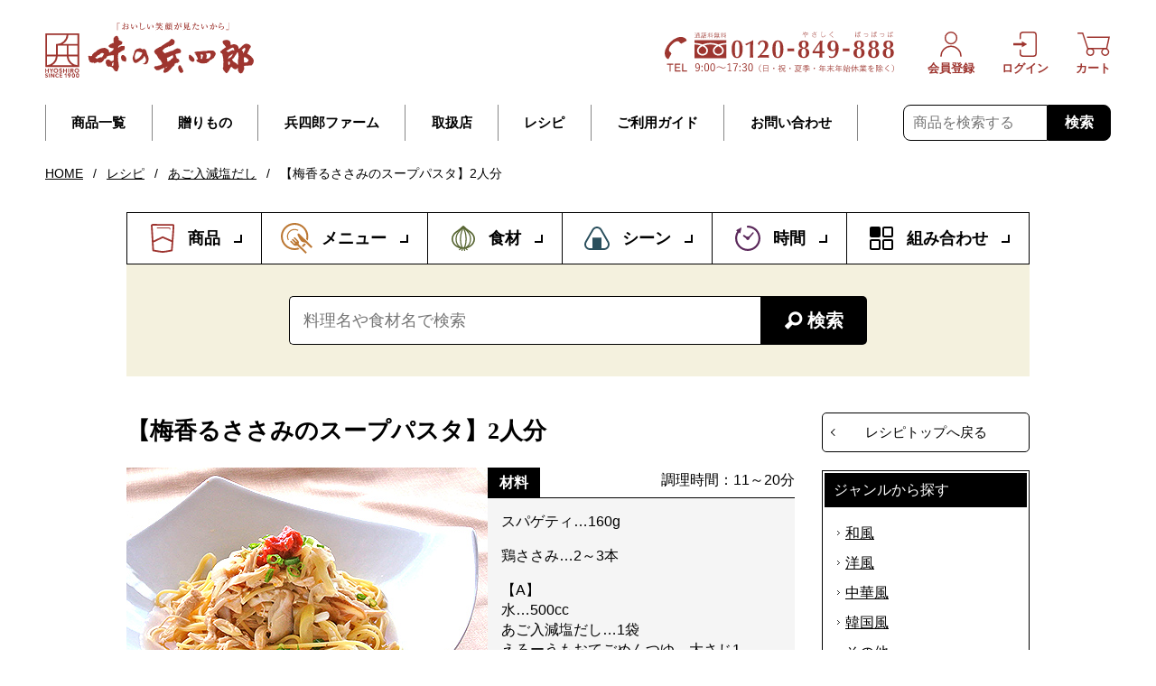

--- FILE ---
content_type: text/html; charset=UTF-8
request_url: https://info.ajino-hyoshiro.co.jp/recipe/8192/
body_size: 31052
content:
<!DOCTYPE html>
<html lang="ja" data-template="wp">
<head>
<meta charset="UTF-8">
<meta http-equiv="X-UA-Compatible" content="IE=edge">
<meta name="viewport" content="width=1220, initial-scale=1.0">
<meta name="format-detection" content="telephone=no">
<meta name="msapplication-tap-highlight" content="no">
<meta name="theme-color" content="#ffffff">
<meta name='robots' content='index, follow, max-image-preview:large, max-snippet:-1, max-video-preview:-1' />
	<style>img:is([sizes="auto" i], [sizes^="auto," i]) { contain-intrinsic-size: 3000px 1500px }</style>
	
	<!-- This site is optimized with the Yoast SEO plugin v25.7 - https://yoast.com/wordpress/plugins/seo/ -->
	<title>【梅香るささみのスープパスタ】2人分 | 味の兵四郎（ひょうしろう）公式通販サイト</title>
	<meta name="description" content="味の兵四郎の商品を使用しておいしく作って頂ける「【梅香るささみのスープパスタ】2人分 」のレシピページです。ページ中では詳細な調理方法や必要となる材料、レシピ中で使用している味の兵四郎の商品をご紹介しております。" />
	<link rel="canonical" href="https://info.ajino-hyoshiro.co.jp/recipe/8192/" />
	<meta property="og:locale" content="ja_JP" />
	<meta property="og:type" content="article" />
	<meta property="og:title" content="【梅香るささみのスープパスタ】2人分 | 味の兵四郎（ひょうしろう）公式通販サイト" />
	<meta property="og:description" content="味の兵四郎の商品を使用しておいしく作って頂ける「【梅香るささみのスープパスタ】2人分 」のレシピページです。ページ中では詳細な調理方法や必要となる材料、レシピ中で使用している味の兵四郎の商品をご紹介しております。" />
	<meta property="og:url" content="https://info.ajino-hyoshiro.co.jp/recipe/8192/" />
	<meta property="og:site_name" content="味の兵四郎（ひょうしろう）公式通販サイト" />
	<meta property="article:publisher" content="https://www.facebook.com/ajinohyoshiro.jp" />
	<meta property="article:modified_time" content="2020-08-17T02:22:18+00:00" />
	<meta property="og:image" content="https://info.ajino-hyoshiro.co.jp/wp/wp-content/uploads/2015/08/d188eae0cce703f790287e081d245aaa.jpg" />
	<meta property="og:image:width" content="400" />
	<meta property="og:image:height" content="300" />
	<meta property="og:image:type" content="image/jpeg" />
	<meta name="twitter:card" content="summary_large_image" />
	<script type="application/ld+json" class="yoast-schema-graph">{"@context":"https://schema.org","@graph":[{"@type":"WebPage","@id":"https://info.ajino-hyoshiro.co.jp/recipe/8192/","url":"https://info.ajino-hyoshiro.co.jp/recipe/8192/","name":"【梅香るささみのスープパスタ】2人分 | 味の兵四郎（ひょうしろう）公式通販サイト","isPartOf":{"@id":"https://info.ajino-hyoshiro.co.jp/#website"},"primaryImageOfPage":{"@id":"https://info.ajino-hyoshiro.co.jp/recipe/8192/#primaryimage"},"image":{"@id":"https://info.ajino-hyoshiro.co.jp/recipe/8192/#primaryimage"},"thumbnailUrl":"https://info.ajino-hyoshiro.co.jp/wp/wp-content/uploads/2015/08/d188eae0cce703f790287e081d245aaa.jpg","datePublished":"2015-12-06T08:01:57+00:00","dateModified":"2020-08-17T02:22:18+00:00","description":"味の兵四郎の商品を使用しておいしく作って頂ける「【梅香るささみのスープパスタ】2人分 」のレシピページです。ページ中では詳細な調理方法や必要となる材料、レシピ中で使用している味の兵四郎の商品をご紹介しております。","breadcrumb":{"@id":"https://info.ajino-hyoshiro.co.jp/recipe/8192/#breadcrumb"},"inLanguage":"ja","potentialAction":[{"@type":"ReadAction","target":["https://info.ajino-hyoshiro.co.jp/recipe/8192/"]}]},{"@type":"ImageObject","inLanguage":"ja","@id":"https://info.ajino-hyoshiro.co.jp/recipe/8192/#primaryimage","url":"https://info.ajino-hyoshiro.co.jp/wp/wp-content/uploads/2015/08/d188eae0cce703f790287e081d245aaa.jpg","contentUrl":"https://info.ajino-hyoshiro.co.jp/wp/wp-content/uploads/2015/08/d188eae0cce703f790287e081d245aaa.jpg","width":400,"height":300},{"@type":"BreadcrumbList","@id":"https://info.ajino-hyoshiro.co.jp/recipe/8192/#breadcrumb","itemListElement":[{"@type":"ListItem","position":1,"name":"HOME","item":"https://www.ajino-hyoshiro.co.jp/"},{"@type":"ListItem","position":2,"name":"レシピ","item":"https://info.ajino-hyoshiro.co.jp/recipe/"},{"@type":"ListItem","position":3,"name":"あご入減塩だし","item":"https://info.ajino-hyoshiro.co.jp/recipe-product/genen-dashi/"},{"@type":"ListItem","position":4,"name":"【梅香るささみのスープパスタ】2人分"}]},{"@type":"WebSite","@id":"https://info.ajino-hyoshiro.co.jp/#website","url":"https://info.ajino-hyoshiro.co.jp/","name":"味の兵四郎（ひょうしろう）公式通販サイト","description":"味の兵四郎のオンラインショップ。取扱商品の詳しいご説明や配送、お支払い方法などご注文時に必要な情報のご案内はもちろん、あご（トビウオ）が入ったあご入り兵四郎だしの美味しさの秘密や、商品を利用して作ったレシピのご紹介などお客様のお役に立てる情報もご提供しております。","publisher":{"@id":"https://info.ajino-hyoshiro.co.jp/#organization"},"potentialAction":[{"@type":"SearchAction","target":{"@type":"EntryPoint","urlTemplate":"https://info.ajino-hyoshiro.co.jp/?s={search_term_string}"},"query-input":{"@type":"PropertyValueSpecification","valueRequired":true,"valueName":"search_term_string"}}],"inLanguage":"ja"},{"@type":"Organization","@id":"https://info.ajino-hyoshiro.co.jp/#organization","name":"有限会社　味の兵四郎","url":"https://info.ajino-hyoshiro.co.jp/","logo":{"@type":"ImageObject","inLanguage":"ja","@id":"https://info.ajino-hyoshiro.co.jp/#/schema/logo/image/","url":"https://info.ajino-hyoshiro.co.jp/wp/wp-content/uploads/2015/08/logo.png","contentUrl":"https://info.ajino-hyoshiro.co.jp/wp/wp-content/uploads/2015/08/logo.png","width":580,"height":112,"caption":"有限会社　味の兵四郎"},"image":{"@id":"https://info.ajino-hyoshiro.co.jp/#/schema/logo/image/"},"sameAs":["https://www.facebook.com/ajinohyoshiro.jp"]}]}</script>
	<!-- / Yoast SEO plugin. -->


<link rel='stylesheet' id='wp-block-library-css' href='https://info.ajino-hyoshiro.co.jp/wp/wp-includes/css/dist/block-library/style.min.css?ver=6.8.2' type='text/css' media='all' />
<style id='classic-theme-styles-inline-css' type='text/css'>
/*! This file is auto-generated */
.wp-block-button__link{color:#fff;background-color:#32373c;border-radius:9999px;box-shadow:none;text-decoration:none;padding:calc(.667em + 2px) calc(1.333em + 2px);font-size:1.125em}.wp-block-file__button{background:#32373c;color:#fff;text-decoration:none}
</style>
<style id='global-styles-inline-css' type='text/css'>
:root{--wp--preset--aspect-ratio--square: 1;--wp--preset--aspect-ratio--4-3: 4/3;--wp--preset--aspect-ratio--3-4: 3/4;--wp--preset--aspect-ratio--3-2: 3/2;--wp--preset--aspect-ratio--2-3: 2/3;--wp--preset--aspect-ratio--16-9: 16/9;--wp--preset--aspect-ratio--9-16: 9/16;--wp--preset--color--black: #000000;--wp--preset--color--cyan-bluish-gray: #abb8c3;--wp--preset--color--white: #ffffff;--wp--preset--color--pale-pink: #f78da7;--wp--preset--color--vivid-red: #cf2e2e;--wp--preset--color--luminous-vivid-orange: #ff6900;--wp--preset--color--luminous-vivid-amber: #fcb900;--wp--preset--color--light-green-cyan: #7bdcb5;--wp--preset--color--vivid-green-cyan: #00d084;--wp--preset--color--pale-cyan-blue: #8ed1fc;--wp--preset--color--vivid-cyan-blue: #0693e3;--wp--preset--color--vivid-purple: #9b51e0;--wp--preset--gradient--vivid-cyan-blue-to-vivid-purple: linear-gradient(135deg,rgba(6,147,227,1) 0%,rgb(155,81,224) 100%);--wp--preset--gradient--light-green-cyan-to-vivid-green-cyan: linear-gradient(135deg,rgb(122,220,180) 0%,rgb(0,208,130) 100%);--wp--preset--gradient--luminous-vivid-amber-to-luminous-vivid-orange: linear-gradient(135deg,rgba(252,185,0,1) 0%,rgba(255,105,0,1) 100%);--wp--preset--gradient--luminous-vivid-orange-to-vivid-red: linear-gradient(135deg,rgba(255,105,0,1) 0%,rgb(207,46,46) 100%);--wp--preset--gradient--very-light-gray-to-cyan-bluish-gray: linear-gradient(135deg,rgb(238,238,238) 0%,rgb(169,184,195) 100%);--wp--preset--gradient--cool-to-warm-spectrum: linear-gradient(135deg,rgb(74,234,220) 0%,rgb(151,120,209) 20%,rgb(207,42,186) 40%,rgb(238,44,130) 60%,rgb(251,105,98) 80%,rgb(254,248,76) 100%);--wp--preset--gradient--blush-light-purple: linear-gradient(135deg,rgb(255,206,236) 0%,rgb(152,150,240) 100%);--wp--preset--gradient--blush-bordeaux: linear-gradient(135deg,rgb(254,205,165) 0%,rgb(254,45,45) 50%,rgb(107,0,62) 100%);--wp--preset--gradient--luminous-dusk: linear-gradient(135deg,rgb(255,203,112) 0%,rgb(199,81,192) 50%,rgb(65,88,208) 100%);--wp--preset--gradient--pale-ocean: linear-gradient(135deg,rgb(255,245,203) 0%,rgb(182,227,212) 50%,rgb(51,167,181) 100%);--wp--preset--gradient--electric-grass: linear-gradient(135deg,rgb(202,248,128) 0%,rgb(113,206,126) 100%);--wp--preset--gradient--midnight: linear-gradient(135deg,rgb(2,3,129) 0%,rgb(40,116,252) 100%);--wp--preset--font-size--small: 13px;--wp--preset--font-size--medium: 20px;--wp--preset--font-size--large: 36px;--wp--preset--font-size--x-large: 42px;--wp--preset--spacing--20: 0.44rem;--wp--preset--spacing--30: 0.67rem;--wp--preset--spacing--40: 1rem;--wp--preset--spacing--50: 1.5rem;--wp--preset--spacing--60: 2.25rem;--wp--preset--spacing--70: 3.38rem;--wp--preset--spacing--80: 5.06rem;--wp--preset--shadow--natural: 6px 6px 9px rgba(0, 0, 0, 0.2);--wp--preset--shadow--deep: 12px 12px 50px rgba(0, 0, 0, 0.4);--wp--preset--shadow--sharp: 6px 6px 0px rgba(0, 0, 0, 0.2);--wp--preset--shadow--outlined: 6px 6px 0px -3px rgba(255, 255, 255, 1), 6px 6px rgba(0, 0, 0, 1);--wp--preset--shadow--crisp: 6px 6px 0px rgba(0, 0, 0, 1);}:where(.is-layout-flex){gap: 0.5em;}:where(.is-layout-grid){gap: 0.5em;}body .is-layout-flex{display: flex;}.is-layout-flex{flex-wrap: wrap;align-items: center;}.is-layout-flex > :is(*, div){margin: 0;}body .is-layout-grid{display: grid;}.is-layout-grid > :is(*, div){margin: 0;}:where(.wp-block-columns.is-layout-flex){gap: 2em;}:where(.wp-block-columns.is-layout-grid){gap: 2em;}:where(.wp-block-post-template.is-layout-flex){gap: 1.25em;}:where(.wp-block-post-template.is-layout-grid){gap: 1.25em;}.has-black-color{color: var(--wp--preset--color--black) !important;}.has-cyan-bluish-gray-color{color: var(--wp--preset--color--cyan-bluish-gray) !important;}.has-white-color{color: var(--wp--preset--color--white) !important;}.has-pale-pink-color{color: var(--wp--preset--color--pale-pink) !important;}.has-vivid-red-color{color: var(--wp--preset--color--vivid-red) !important;}.has-luminous-vivid-orange-color{color: var(--wp--preset--color--luminous-vivid-orange) !important;}.has-luminous-vivid-amber-color{color: var(--wp--preset--color--luminous-vivid-amber) !important;}.has-light-green-cyan-color{color: var(--wp--preset--color--light-green-cyan) !important;}.has-vivid-green-cyan-color{color: var(--wp--preset--color--vivid-green-cyan) !important;}.has-pale-cyan-blue-color{color: var(--wp--preset--color--pale-cyan-blue) !important;}.has-vivid-cyan-blue-color{color: var(--wp--preset--color--vivid-cyan-blue) !important;}.has-vivid-purple-color{color: var(--wp--preset--color--vivid-purple) !important;}.has-black-background-color{background-color: var(--wp--preset--color--black) !important;}.has-cyan-bluish-gray-background-color{background-color: var(--wp--preset--color--cyan-bluish-gray) !important;}.has-white-background-color{background-color: var(--wp--preset--color--white) !important;}.has-pale-pink-background-color{background-color: var(--wp--preset--color--pale-pink) !important;}.has-vivid-red-background-color{background-color: var(--wp--preset--color--vivid-red) !important;}.has-luminous-vivid-orange-background-color{background-color: var(--wp--preset--color--luminous-vivid-orange) !important;}.has-luminous-vivid-amber-background-color{background-color: var(--wp--preset--color--luminous-vivid-amber) !important;}.has-light-green-cyan-background-color{background-color: var(--wp--preset--color--light-green-cyan) !important;}.has-vivid-green-cyan-background-color{background-color: var(--wp--preset--color--vivid-green-cyan) !important;}.has-pale-cyan-blue-background-color{background-color: var(--wp--preset--color--pale-cyan-blue) !important;}.has-vivid-cyan-blue-background-color{background-color: var(--wp--preset--color--vivid-cyan-blue) !important;}.has-vivid-purple-background-color{background-color: var(--wp--preset--color--vivid-purple) !important;}.has-black-border-color{border-color: var(--wp--preset--color--black) !important;}.has-cyan-bluish-gray-border-color{border-color: var(--wp--preset--color--cyan-bluish-gray) !important;}.has-white-border-color{border-color: var(--wp--preset--color--white) !important;}.has-pale-pink-border-color{border-color: var(--wp--preset--color--pale-pink) !important;}.has-vivid-red-border-color{border-color: var(--wp--preset--color--vivid-red) !important;}.has-luminous-vivid-orange-border-color{border-color: var(--wp--preset--color--luminous-vivid-orange) !important;}.has-luminous-vivid-amber-border-color{border-color: var(--wp--preset--color--luminous-vivid-amber) !important;}.has-light-green-cyan-border-color{border-color: var(--wp--preset--color--light-green-cyan) !important;}.has-vivid-green-cyan-border-color{border-color: var(--wp--preset--color--vivid-green-cyan) !important;}.has-pale-cyan-blue-border-color{border-color: var(--wp--preset--color--pale-cyan-blue) !important;}.has-vivid-cyan-blue-border-color{border-color: var(--wp--preset--color--vivid-cyan-blue) !important;}.has-vivid-purple-border-color{border-color: var(--wp--preset--color--vivid-purple) !important;}.has-vivid-cyan-blue-to-vivid-purple-gradient-background{background: var(--wp--preset--gradient--vivid-cyan-blue-to-vivid-purple) !important;}.has-light-green-cyan-to-vivid-green-cyan-gradient-background{background: var(--wp--preset--gradient--light-green-cyan-to-vivid-green-cyan) !important;}.has-luminous-vivid-amber-to-luminous-vivid-orange-gradient-background{background: var(--wp--preset--gradient--luminous-vivid-amber-to-luminous-vivid-orange) !important;}.has-luminous-vivid-orange-to-vivid-red-gradient-background{background: var(--wp--preset--gradient--luminous-vivid-orange-to-vivid-red) !important;}.has-very-light-gray-to-cyan-bluish-gray-gradient-background{background: var(--wp--preset--gradient--very-light-gray-to-cyan-bluish-gray) !important;}.has-cool-to-warm-spectrum-gradient-background{background: var(--wp--preset--gradient--cool-to-warm-spectrum) !important;}.has-blush-light-purple-gradient-background{background: var(--wp--preset--gradient--blush-light-purple) !important;}.has-blush-bordeaux-gradient-background{background: var(--wp--preset--gradient--blush-bordeaux) !important;}.has-luminous-dusk-gradient-background{background: var(--wp--preset--gradient--luminous-dusk) !important;}.has-pale-ocean-gradient-background{background: var(--wp--preset--gradient--pale-ocean) !important;}.has-electric-grass-gradient-background{background: var(--wp--preset--gradient--electric-grass) !important;}.has-midnight-gradient-background{background: var(--wp--preset--gradient--midnight) !important;}.has-small-font-size{font-size: var(--wp--preset--font-size--small) !important;}.has-medium-font-size{font-size: var(--wp--preset--font-size--medium) !important;}.has-large-font-size{font-size: var(--wp--preset--font-size--large) !important;}.has-x-large-font-size{font-size: var(--wp--preset--font-size--x-large) !important;}
:where(.wp-block-post-template.is-layout-flex){gap: 1.25em;}:where(.wp-block-post-template.is-layout-grid){gap: 1.25em;}
:where(.wp-block-columns.is-layout-flex){gap: 2em;}:where(.wp-block-columns.is-layout-grid){gap: 2em;}
:root :where(.wp-block-pullquote){font-size: 1.5em;line-height: 1.6;}
</style>
<link rel='stylesheet' id='wysiwyg-css' href='https://info.ajino-hyoshiro.co.jp/wp/wp-content/themes/ajino-hyoshiro-re/assets_pc/css/wysiwyg.css?ver=1680251525' type='text/css' media='all' />
<link rel='stylesheet' id='main-css' href='https://info.ajino-hyoshiro.co.jp/wp/wp-content/themes/ajino-hyoshiro-re/assets_pc/css/main.css?ver=1758866244' type='text/css' media='all' />
<link rel='stylesheet' id='wp-css' href='https://info.ajino-hyoshiro.co.jp/wp/wp-content/themes/ajino-hyoshiro-re/assets_pc/css/wp.css?ver=1680251525' type='text/css' media='all' />
<link rel='stylesheet' id='font-awesome-css' href='https://info.ajino-hyoshiro.co.jp/wp/wp-content/themes/ajino-hyoshiro-re/assets_pc/fonts/font-awesome.min.css?ver=1675818970' type='text/css' media='all' />
<link rel='stylesheet' id='recipe-css' href='https://info.ajino-hyoshiro.co.jp/wp/wp-content/themes/ajino-hyoshiro-re/assets_pc/css/recipe.css?ver=1756799301' type='text/css' media='all' />
<link rel='stylesheet' id='utility-css' href='https://info.ajino-hyoshiro.co.jp/wp/wp-content/themes/ajino-hyoshiro-re/assets_pc/css/utility.css?ver=1680251525' type='text/css' media='all' />
<link rel="shortcut icon" href="https://info.ajino-hyoshiro.co.jp/favicon.ico" />
<!-- Google Tag Manager -->
<script>(function(w,d,s,l,i){w[l]=w[l]||[];w[l].push({'gtm.start':
new Date().getTime(),event:'gtm.js'});var f=d.getElementsByTagName(s)[0],
j=d.createElement(s),dl=l!='dataLayer'?'&l='+l:'';j.async=true;j.src=
'https://www.googletagmanager.com/gtm.js?id='+i+dl;f.parentNode.insertBefore(j,f);
})(window,document,'script','dataLayer','GTM-N3FM24');</script>
<!-- End Google Tag Manager -->
</head>

<body class="wp-singular recipe-template-default single single-recipe postid-8192 wp-theme-ajino-hyoshiro-re">
<!-- Google Tag Manager (noscript) -->
<noscript><iframe src="https://www.googletagmanager.com/ns.html?id=GTM-N3FM24"
height="0" width="0" style="display:none;visibility:hidden"></iframe></noscript>
<!-- End Google Tag Manager (noscript) -->

<div class="l-wrapper">

<header class="l-header">
    <div class="l-header__inner">
        <div class="l-header__logo">
            <a href="https://www.ajino-hyoshiro.co.jp/">
                <img src="https://info.ajino-hyoshiro.co.jp/wp/wp-content/themes/ajino-hyoshiro-re/assets_pc/img/common/logo.svg" alt="味の兵四郎" width="231" height="61" loading="eager" decoding="async" class="l-header__logo__default">
                <img src="https://info.ajino-hyoshiro.co.jp/wp/wp-content/themes/ajino-hyoshiro-re/assets_pc/img/common/logo_min.svg" alt="味の兵四郎" width="45" height="59" loading="eager" decoding="async" class="l-header__logo__fixed">
            </a>
        </div>
                <nav class="l-header__nav">
            <ul class="l-header__menu">
                <li class="l-header__menu__item"><a href="https://www.ajino-hyoshiro.co.jp/Page/products.aspx">商品一覧</a></li>
                <li class="l-header__menu__item"><a href="https://www.ajino-hyoshiro.co.jp/Form/Product/ProductList.aspx?cat=H2700&sort=13">贈りもの</a></li>
                <li class="l-header__menu__item"><a href="https://www.ajino-hyoshiro.co.jp/Page/products-farm.aspx">兵四郎ファーム</a></li>
                <li class="l-header__menu__item"><a href="https://ajino-hyoshiro.com/shop-list/" target="_blank">取扱店</a></li>
                <li class="l-header__menu__item"><a href="https://info.ajino-hyoshiro.co.jp/recipe/">レシピ</a></li>
                <li class="l-header__menu__item"><a href="https://www.ajino-hyoshiro.co.jp/Page/guide.aspx">ご利用ガイド</a></li>
                <li class="l-header__menu__item"><a href="https://www.ajino-hyoshiro.co.jp/Form/Inquiry/InquiryInput.aspx">お問い合わせ</a></li>
            </ul>
            <form action="https://www.ajino-hyoshiro.co.jp/Form/Product/ProductList.aspx" method="get" class="l-header__search">
                <input name="swrd" type="text" maxlength="250" id="ctl00_BodyHeaderMain_tbSearchWord" class="l-header__search__input" placeholder="商品を検索する" />
                <button type="submit" id="ctl00_BodyHeaderMain_lbSearch" class="l-header__search__button">検索</button>
            </form>
        </nav>
        <ul class="l-header__actions">
            <li class="l-header__actions__item">
                <a href="https://www.ajino-hyoshiro.co.jp/Form/User/MyPage.aspx">
                    <div class="l-header__actions__item__icon">
                        <svg class="svg-user"><use xlink:href="#svg-user"></use></svg>
                    </div>
                    <div class="l-header__actions__item__text">会員登録</div>
                </a>
            </li>
            <li class="l-header__actions__item">
                <a href="https://www.ajino-hyoshiro.co.jp/Form/Login.aspx">
                    <div class="l-header__actions__item__icon">
                        <svg class="svg-login"><use xlink:href="#svg-login"></use></svg>
                    </div>
                    <div class="l-header__actions__item__text">ログイン</div>
                </a>
            </li>
            <li class="l-header__actions__item">
                <a href="https://www.ajino-hyoshiro.co.jp/Form/Order/CartList.aspx">
                    <div class="l-header__actions__item__icon">
                        <svg class="svg-cart"><use xlink:href="#svg-cart"></use></svg>
                    </div>
                    <div class="l-header__actions__item__text">カート</div>
                </a>
            </li>
        </ul>
        <div class="l-header__tel"><img src="https://info.ajino-hyoshiro.co.jp/wp/wp-content/themes/ajino-hyoshiro-re/assets_pc/img/common/img_tel.svg" width="254" height="45" alt="TEL: 0120-849-888"></div>
    </div>
</header>
<!-- breadcrumb -->
<p class="l-wp-breadcrumb"><span><span><a href="https://www.ajino-hyoshiro.co.jp/">HOME</a></span> / <span><a href="https://info.ajino-hyoshiro.co.jp/recipe/">レシピ</a></span> / <span><a href="https://info.ajino-hyoshiro.co.jp/recipe-product/genen-dashi/">あご入減塩だし</a></span> / <span class="breadcrumb_last" aria-current="page">【梅香るささみのスープパスタ】2人分</span></span></p><!-- /breadcrumb -->
<div class="l-wp-content">
	<div class="l-wp-content__inner">

		<nav class="recipe-search-nav" aria-label="レシピ検索メニュー">
    <ul class="recipe-search-nav__menu">
        <li class="recipe-search-nav__menu__item">
            <div class="recipe-search-nav__menu__wrap">
                <button type="button" class="recipe-search-nav__menu__button js-multi-menu">商品</button>
            </div>
            <div class="recipe-search-nav__menu__box">
                <div class="recipe-search-nav__menu__box__inner">
                    <ul class="recipe-search-nav__menu__box__list">
                                                <li><a href="https://info.ajino-hyoshiro.co.jp/recipe-product/hyoshiro-dashi/">あご入兵四郎だし</a></li><li><a href="https://info.ajino-hyoshiro.co.jp/recipe-product/hyoshiro-dashi-half/">あご入兵四郎だし 少量パック</a></li><li><a href="https://info.ajino-hyoshiro.co.jp/recipe-product/genen-dashi/">あご入減塩だし</a></li><li><a href="https://info.ajino-hyoshiro.co.jp/recipe-product/sozai-dashi/">あご入素材だし</a></li><li><a href="https://info.ajino-hyoshiro.co.jp/recipe-product/yasai-dashi/">野菜の旨みだし</a></li><li><a href="https://info.ajino-hyoshiro.co.jp/recipe-product/kinoko-dashi/">たもぎ茸入 きのこの旨みだし</a></li><li><a href="https://info.ajino-hyoshiro.co.jp/recipe-product/torikare-dashi/">とり枯れ節だし</a></li><li><a href="https://info.ajino-hyoshiro.co.jp/recipe-product/curry-dashi/">【販売終了】野菜のカレーだし</a></li><li><a href="https://info.ajino-hyoshiro.co.jp/recipe-product/haku-dashi/">濃縮あご入りだし 箔だし</a></li><li><a href="https://info.ajino-hyoshiro.co.jp/recipe-product/gomen-tsuyu/">えろーうもおてごめんつゆ</a></li><li><a href="https://info.ajino-hyoshiro.co.jp/recipe-product/kappo-gaeshi/">割烹がえし</a></li><li><a href="https://info.ajino-hyoshiro.co.jp/recipe-product/yuzu-shizuku/">ゆずの雫</a></li><li><a href="https://info.ajino-hyoshiro.co.jp/recipe-product/keema-curry/">キーマカレー</a></li><li><a href="https://info.ajino-hyoshiro.co.jp/recipe-product/tenobe-men/">手延べ麺シリーズ</a></li><li><a href="https://info.ajino-hyoshiro.co.jp/recipe-product/irodori-men/">彩り麺シリーズ</a></li><li><a href="https://info.ajino-hyoshiro.co.jp/recipe-product/kome-mochi/">兵四郎米・兵四郎もち(もちは期間限定品)</a></li><li><a href="https://info.ajino-hyoshiro.co.jp/recipe-product/ocha/">天空のお茶シリーズ(一部販売終了商品あり)</a></li><li><a href="https://info.ajino-hyoshiro.co.jp/recipe-product/surigoma/">兵四郎のすりごま</a></li><li><a href="https://info.ajino-hyoshiro.co.jp/recipe-product/donko/">花笠どんこ</a></li><li><a href="https://info.ajino-hyoshiro.co.jp/recipe-product/yuzu-kosyo/">柚子こしょうシリーズ</a></li><li><a href="https://info.ajino-hyoshiro.co.jp/recipe-product/wakame/">兵四郎のわかめ</a></li><li><a href="https://info.ajino-hyoshiro.co.jp/recipe-product/yakinori/">海風薫 焼きのり</a></li><li><a href="https://info.ajino-hyoshiro.co.jp/recipe-product/%e3%80%90%e5%85%b5%e5%9b%9b%e9%83%8e%e3%83%95%e3%82%a1%e3%83%bc%e3%83%a0%e3%80%91%e7%b1%b3%e7%b2%89%e3%83%91%e3%83%b3%e3%82%b1%e3%83%bc%e3%82%ad%e3%83%9f%e3%83%83%e3%82%af%e3%82%b9/">【兵四郎ファーム】米粉パンケーキミックス</a></li><li><a href="https://info.ajino-hyoshiro.co.jp/recipe-product/%e3%80%90%e5%85%b5%e5%9b%9b%e9%83%8e%e3%83%95%e3%82%a1%e3%83%bc%e3%83%a0%e3%80%91%e7%b1%b3%e7%b2%89-%e6%96%99%e7%90%86%e3%83%bb%e8%8f%93%e5%ad%90%e7%94%a8/">【兵四郎ファーム】米粉 料理・菓子用</a></li><li><a href="https://info.ajino-hyoshiro.co.jp/recipe-product/%e3%80%90%e5%85%b5%e5%9b%9b%e9%83%8e%e3%83%95%e3%82%a1%e3%83%bc%e3%83%a0%e3%80%91%e3%82%aa%e3%83%bc%e3%82%ac%e3%83%8b%e3%83%83%e3%82%af%e3%81%af%e3%81%a1%e3%81%bf%e3%81%a4-%e3%82%a2%e3%82%ab%e3%82%b7/">【兵四郎ファーム】オーガニックはちみつ アカシア</a></li><li><a href="https://info.ajino-hyoshiro.co.jp/recipe-product/%e3%82%aa%e3%83%bc%e3%82%ac%e3%83%8b%e3%83%83%e3%82%af%e3%81%af%e3%81%a1%e3%81%bf%e3%81%a4-%e5%b1%b1%e3%81%ae%e7%99%be%e8%8a%b1%e8%9c%9c/">【兵四郎ファーム】オーガニックはちみつ 山の百花蜜</a></li><li><a href="https://info.ajino-hyoshiro.co.jp/recipe-product/%e3%80%90%e5%85%b5%e5%9b%9b%e9%83%8e%e3%83%95%e3%82%a1%e3%83%bc%e3%83%a0%e3%80%91%e3%82%aa%e3%83%bc%e3%82%ac%e3%83%8b%e3%83%83%e3%82%af%e3%81%af%e3%81%a1%e3%81%bf%e3%81%a4-%e3%83%a9%e3%82%ba%e3%83%99/">【兵四郎ファーム】オーガニックはちみつ ラズベリー蜂蜜</a></li><li><a href="https://info.ajino-hyoshiro.co.jp/recipe-product/%e3%80%90%e5%85%b5%e5%9b%9b%e9%83%8e%e3%83%95%e3%82%a1%e3%83%bc%e3%83%a0%e3%80%91%e3%82%aa%e3%83%bc%e3%82%ac%e3%83%8b%e3%83%83%e3%82%af%e3%81%af%e3%81%a1%e3%81%bf%e3%81%a4-%e3%81%8f%e3%82%8b%e3%81%bf/">【兵四郎ファーム】オーガニックはちみつ くるみのアカシア漬け</a></li><li><a href="https://info.ajino-hyoshiro.co.jp/recipe-product/%e3%80%90%e5%85%b5%e5%9b%9b%e9%83%8e%e3%83%95%e3%82%a1%e3%83%bc%e3%83%a0%e3%80%91%e7%8e%84%e7%b1%b3%e7%8f%88%e7%90%b2%e3%80%80%e3%83%89%e3%83%aa%e3%83%83%e3%83%97%e3%82%bf%e3%82%a4%e3%83%97/">【兵四郎ファーム】玄米珈琲　ドリップタイプ</a></li>                    </ul>
                </div>
            </div>
        </li>
        <li class="recipe-search-nav__menu__item">
            <div class="recipe-search-nav__menu__wrap">
                <button type="button" class="recipe-search-nav__menu__button js-multi-menu">メニュー</button>
            </div>
            <div class="recipe-search-nav__menu__box">
                <div class="recipe-search-nav__menu__box__inner">
                    <ul class="recipe-search-nav__menu__box__list">
                                                <li><a href="https://info.ajino-hyoshiro.co.jp/recipe-group/noodle/">麺</a></li><li><a href="https://info.ajino-hyoshiro.co.jp/recipe-group/main-dish/">主食</a></li><li><a href="https://info.ajino-hyoshiro.co.jp/recipe-group/vegetable-main/">主菜</a></li><li><a href="https://info.ajino-hyoshiro.co.jp/recipe-group/vegetable-sub/">副菜</a></li><li><a href="https://info.ajino-hyoshiro.co.jp/recipe-group/pot/">鍋</a></li><li><a href="https://info.ajino-hyoshiro.co.jp/recipe-group/soup/">汁もの</a></li><li><a href="https://info.ajino-hyoshiro.co.jp/recipe-group/dessert/">デザート</a></li><li><a href="https://info.ajino-hyoshiro.co.jp/recipe-group/other/">その他</a></li>                    </ul>
                </div>
            </div>
        </li>
        <li class="recipe-search-nav__menu__item">
            <div class="recipe-search-nav__menu__wrap">
                <button type="button" class="recipe-search-nav__menu__button js-multi-menu">食材</button>
            </div>
            <div class="recipe-search-nav__menu__box">
                <div class="recipe-search-nav__menu__box__inner">
                    <ul class="recipe-search-nav__menu__box__list">
                                                <li><a href="https://info.ajino-hyoshiro.co.jp/recipe-food/noodle/">麺</a></li><li><a href="https://info.ajino-hyoshiro.co.jp/recipe-food/fish/">魚介類</a></li><li><a href="https://info.ajino-hyoshiro.co.jp/recipe-food/vegetable/">野菜類</a></li><li><a href="https://info.ajino-hyoshiro.co.jp/recipe-food/been/">豆類</a></li><li><a href="https://info.ajino-hyoshiro.co.jp/recipe-food/meat/">肉類</a></li><li><a href="https://info.ajino-hyoshiro.co.jp/recipe-food/rice/">米</a></li><li><a href="https://info.ajino-hyoshiro.co.jp/recipe-food/fruit/">果物</a></li><li><a href="https://info.ajino-hyoshiro.co.jp/recipe-food/egg/">卵類</a></li><li><a href="https://info.ajino-hyoshiro.co.jp/recipe-food/other/">その他</a></li>                    </ul>
                </div>
            </div>
        </li>
        <li class="recipe-search-nav__menu__item">
            <div class="recipe-search-nav__menu__wrap">
                <button type="button" class="recipe-search-nav__menu__button js-multi-menu">シーン</button>
            </div>
            <div class="recipe-search-nav__menu__box">
                <div class="recipe-search-nav__menu__box__inner">
                    <ul class="recipe-search-nav__menu__box__list">
                                                <li><a href="https://info.ajino-hyoshiro.co.jp/recipe-scene/quick/">ササッと作りたい</a></li><li><a href="https://info.ajino-hyoshiro.co.jp/recipe-scene/bento/">もう悩まない！お弁当</a></li><li><a href="https://info.ajino-hyoshiro.co.jp/recipe-scene/popular/">お子さんの人気メニューをお手軽に</a></li><li><a href="https://info.ajino-hyoshiro.co.jp/recipe-scene/health/">健康志向の方におすすめ</a></li><li><a href="https://info.ajino-hyoshiro.co.jp/recipe-scene/basic/">基本の料理をグッとおいしく</a></li><li><a href="https://info.ajino-hyoshiro.co.jp/recipe-scene/season/">季節の行事を楽しみたい</a></li><li><a href="https://info.ajino-hyoshiro.co.jp/recipe-scene/baby/">赤ちゃんの離乳食におすすめ</a></li>                    </ul>
                </div>
            </div>
        </li>
        <li class="recipe-search-nav__menu__item">
            <div class="recipe-search-nav__menu__wrap">
                <button type="button" class="recipe-search-nav__menu__button js-multi-menu">時間</button>
            </div>
            <div class="recipe-search-nav__menu__box">
                <div class="recipe-search-nav__menu__box__inner">
                    <ul class="recipe-search-nav__menu__box__list">
                                                <li><a href="https://info.ajino-hyoshiro.co.jp/recipe-time/10-minutes/">～10分</a></li><li><a href="https://info.ajino-hyoshiro.co.jp/recipe-time/11-20-minutes/">11～20分</a></li><li><a href="https://info.ajino-hyoshiro.co.jp/recipe-time/21-minutes/">21分～</a></li>                    </ul>
                </div>
            </div>
        </li>
        <li class="recipe-search-nav__menu__item">
            <div class="recipe-search-nav__menu__wrap">
                <button type="button" class="recipe-search-nav__menu__button js-open-multi-search">組み合わせ</button>
            </div>
        </li>
    </ul>
</nav>

<div class="recipe-search-multiple js-multi-search">
    <div class="recipe-search-multiple__wrap">
        <button type="button" class="recipe-search-multiple__close js-close-multi-search">
            <div class="recipe-search-multiple__close__bar"></div>
            <div class="recipe-search-multiple__close__bar"></div>
        </button>
        <form role="search" method="get" action="https://info.ajino-hyoshiro.co.jp/">
            <table class="recipe-search-multiple__table">
                <tr>
                    <th>キーワードで検索</th>
                    <td>
                        <input type="search" class="recipe-search-multiple__input" placeholder="料理名(例：味噌汁)　使用する食材(例：大根)　など" value="" name="s" />
                    </td>
                </tr>
                <tr>
                    <th>使用する商品</th>
                    <td>
                        <div class="recipe-search-multiple__items">
                            <label><input type="checkbox" name="product-key[]" value="2" > あご入兵四郎だし</label>
<label><input type="checkbox" name="product-key[]" value="16" > あご入減塩だし</label>
<label><input type="checkbox" name="product-key[]" value="6" > あご入素材だし</label>
<label><input type="checkbox" name="product-key[]" value="1942" > 野菜の旨みだし</label>
<label><input type="checkbox" name="product-key[]" value="2208" > たもぎ茸入 きのこの旨みだし</label>
<label><input type="checkbox" name="product-key[]" value="2231" > とり枯れ節だし</label>
<label><input type="checkbox" name="product-key[]" value="3480" > 【販売終了】野菜のカレーだし</label>
<label><input type="checkbox" name="product-key[]" value="2920" > 濃縮あご入りだし 箔だし</label>
<label><input type="checkbox" name="product-key[]" value="4" > えろーうもおてごめんつゆ</label>
<label><input type="checkbox" name="product-key[]" value="12" > 割烹がえし</label>
<label><input type="checkbox" name="product-key[]" value="5" > ゆずの雫</label>
<label><input type="checkbox" name="product-key[]" value="3228" > キーマカレー</label>
<label><input type="checkbox" name="product-key[]" value="14" > 手延べ麺シリーズ</label>
<label><input type="checkbox" name="product-key[]" value="3" > 彩り麺シリーズ</label>
<label><input type="checkbox" name="product-key[]" value="11" > 兵四郎米・兵四郎もち(もちは期間限定品)</label>
<label><input type="checkbox" name="product-key[]" value="13" > 天空のお茶シリーズ(一部販売終了商品あり)</label>
<label><input type="checkbox" name="product-key[]" value="7" > 兵四郎のすりごま</label>
<label><input type="checkbox" name="product-key[]" value="2232" > 花笠どんこ</label>
<label><input type="checkbox" name="product-key[]" value="15" > 柚子こしょうシリーズ</label>
<label><input type="checkbox" name="product-key[]" value="9" > 兵四郎のわかめ</label>
<label><input type="checkbox" name="product-key[]" value="1928" > 海風薫 焼きのり</label>
<label><input type="checkbox" name="product-key[]" value="3718" > 【兵四郎ファーム】米粉パンケーキミックス</label>
<label><input type="checkbox" name="product-key[]" value="3716" > 【兵四郎ファーム】米粉 料理・菓子用</label>
<label><input type="checkbox" name="product-key[]" value="3712" > 【兵四郎ファーム】オーガニックはちみつ アカシア</label>
<label><input type="checkbox" name="product-key[]" value="3713" > 【兵四郎ファーム】オーガニックはちみつ 山の百花蜜</label>
<label><input type="checkbox" name="product-key[]" value="3714" > 【兵四郎ファーム】オーガニックはちみつ ラズベリー蜂蜜</label>
<label><input type="checkbox" name="product-key[]" value="3715" > 【兵四郎ファーム】オーガニックはちみつ くるみのアカシア漬け</label>
<label><input type="checkbox" name="product-key[]" value="3717" > 【兵四郎ファーム】玄米珈琲　ドリップタイプ</label>
                        </div>
                    </td>
                </tr>
                <tr>
                    <th>シーンで探す</th>
                    <td>
                        <div class="recipe-search-multiple__items">
                            <label><input type="checkbox" name="scene-key[]" value="24" > ササッと作りたい</label>
<label><input type="checkbox" name="scene-key[]" value="19" > もう悩まない！お弁当</label>
<label><input type="checkbox" name="scene-key[]" value="22" > お子さんの人気メニューをお手軽に</label>
<label><input type="checkbox" name="scene-key[]" value="20" > 健康志向の方におすすめ</label>
<label><input type="checkbox" name="scene-key[]" value="23" > 基本の料理をグッとおいしく</label>
<label><input type="checkbox" name="scene-key[]" value="21" > 季節の行事を楽しみたい</label>
<label><input type="checkbox" name="scene-key[]" value="25" > 赤ちゃんの離乳食におすすめ</label>
                        </div>
                    </td>
                </tr>
                <tr>
                    <th>メニュー</th>
                    <td>
                        <div class="recipe-search-multiple__items">
                            <label><input type="checkbox" name="group-key[]" value="1854" > 麺</label>
<label><input type="checkbox" name="group-key[]" value="29" > 主食</label>
<label><input type="checkbox" name="group-key[]" value="28" > 主菜</label>
<label><input type="checkbox" name="group-key[]" value="30" > 副菜</label>
<label><input type="checkbox" name="group-key[]" value="32" > 鍋</label>
<label><input type="checkbox" name="group-key[]" value="31" > 汁もの</label>
<label><input type="checkbox" name="group-key[]" value="27" > デザート</label>
<label><input type="checkbox" name="group-key[]" value="26" > その他</label>
                        </div>
                    </td>
                </tr>
                <tr>
                    <th>食材</th>
                    <td>
                        <div class="recipe-search-multiple__items">
                            <label><input type="checkbox" name="food-key[]" value="46" > 麺</label>
<label><input type="checkbox" name="food-key[]" value="45" > 魚介類</label>
<label><input type="checkbox" name="food-key[]" value="44" > 野菜類</label>
<label><input type="checkbox" name="food-key[]" value="43" > 豆類</label>
<label><input type="checkbox" name="food-key[]" value="42" > 肉類</label>
<label><input type="checkbox" name="food-key[]" value="41" > 米</label>
<label><input type="checkbox" name="food-key[]" value="40" > 果物</label>
<label><input type="checkbox" name="food-key[]" value="39" > 卵類</label>
<label><input type="checkbox" name="food-key[]" value="38" > その他</label>
                        </div>
                    </td>
                </tr>
                <tr>
                    <th>ジャンル</th>
                    <td>
                        <div class="recipe-search-multiple__items">
                            <label><input type="checkbox" name="genre-key[]" value="35" > 和風</label>
<label><input type="checkbox" name="genre-key[]" value="36" > 洋風</label>
<label><input type="checkbox" name="genre-key[]" value="34" > 中華風</label>
<label><input type="checkbox" name="genre-key[]" value="37" > 韓国風</label>
<label><input type="checkbox" name="genre-key[]" value="33" > その他</label>
                        </div>
                    </td>
                </tr>
                <tr>
                    <th>料理方法</th>
                    <td>
                        <div class="recipe-search-multiple__items">
                            <label><input type="checkbox" name="method-key[]" value="1830" > オーブン</label>
<label><input type="checkbox" name="method-key[]" value="1803" > 炊飯器</label>
<label><input type="checkbox" name="method-key[]" value="54" > 電子レンジ</label>
<label><input type="checkbox" name="method-key[]" value="53" > 蒸し物</label>
<label><input type="checkbox" name="method-key[]" value="52" > 茹で物</label>
<label><input type="checkbox" name="method-key[]" value="51" > 生・和える・漬ける</label>
<label><input type="checkbox" name="method-key[]" value="50" > 煮物</label>
<label><input type="checkbox" name="method-key[]" value="49" > 焼き物</label>
<label><input type="checkbox" name="method-key[]" value="48" > 炒め物</label>
<label><input type="checkbox" name="method-key[]" value="47" > 揚げ物</label>
<label><input type="checkbox" name="method-key[]" value="2217" > その他</label>
                        </div>
                    </td>
                </tr>
                <tr>
                    <th>季節</th>
                    <td>
                        <div class="recipe-search-multiple__items">
                            <label><input type="checkbox" name="season-key[]" value="1796" > 通年</label>
<label><input type="checkbox" name="season-key[]" value="57" > 春</label>
<label><input type="checkbox" name="season-key[]" value="56" > 夏</label>
<label><input type="checkbox" name="season-key[]" value="58" > 秋</label>
<label><input type="checkbox" name="season-key[]" value="55" > 冬</label>
                        </div>
                    </td>
                </tr>
                <tr>
                    <th>調理時間</th>
                    <td>
                        <div class="recipe-search-multiple__items">
                            <label><input type="checkbox" name="time-key[]" value="61" > ～10分</label>
<label><input type="checkbox" name="time-key[]" value="59" > 11～20分</label>
<label><input type="checkbox" name="time-key[]" value="60" > 21分～</label>
                        </div>
                    </td>
                </tr>
                <!--
                <tr>
                    <th>カロリー</th>
                    <td>
                        <label><input type="checkbox" name="calorie-key[]" value="70" > ～100kcal</label>
<label><input type="checkbox" name="calorie-key[]" value="62" > 101～200kcal</label>
<label><input type="checkbox" name="calorie-key[]" value="63" > 201～300kcal</label>
<label><input type="checkbox" name="calorie-key[]" value="64" > 301～400kcal</label>
<label><input type="checkbox" name="calorie-key[]" value="65" > 401～500kcal</label>
<label><input type="checkbox" name="calorie-key[]" value="66" > 501～600kcal</label>
<label><input type="checkbox" name="calorie-key[]" value="67" > 601～700kcal</label>
<label><input type="checkbox" name="calorie-key[]" value="68" > 701～800kcal</label>
<label><input type="checkbox" name="calorie-key[]" value="69" > 801kcal～</label>
                    </td>
                </tr>
                -->
            </table>

            <button class="recipe-search-multiple__btn" type="submit">検索する</button>
        </form>
    </div>
</div>
<!-- /recipe-search-multiple -->		<div class="recipe-search-keyword">
    <form role="search" method="get" class="recipe-search-keyword__search" action="https://info.ajino-hyoshiro.co.jp/">
        <input type="text" placeholder="料理名や食材名で検索" class="recipe-search-keyword__search__input" name="s">
        <button type="submit" class="recipe-search-keyword__search__button"><img src="https://info.ajino-hyoshiro.co.jp/wp/wp-content/themes/ajino-hyoshiro-re/assets_pc/img/recipe/icon_search.png" alt="">検索</button>
    </form>
</div>
		<main class="l-wp-main">
												<article class="recipe-single">
						<h1 class="recipe-single__title">【梅香るささみのスープパスタ】2人分</h1>
						<div id="section-top" class="recipe-single-top">
							<div class="recipe-single-top__left">
								<div class="recipe-single-top__thumbnail"><img width="400" height="300" src="https://info.ajino-hyoshiro.co.jp/wp/wp-content/uploads/2015/08/d188eae0cce703f790287e081d245aaa.jpg" class="attachment-recipe-single size-recipe-single wp-post-image" alt="" decoding="async" fetchpriority="high" /></div>
							</div>

							<div class="recipe-single-top__right">
								<div class="recipe-single-top__label">
									<div class="recipe-single-top__label__material">材料</div>
									<div class="recipe-single-top__label__time">

										調理時間：11～20分									</div>
								</div>
								<div class="recipe-single-top__data">
									<ul class="old-style"><li>スパゲティ…160g</li><li>鶏ささみ…2～3本</li><li>【A】<br>
水…500cc<br>
あご入減塩だし…1袋<br>
えろーうもおてごめんつゆ…大さじ1</li><li>長ねぎ…1/2本</li><li>しいたけ…2枚</li><li>梅干し…5～6個</li><li>にんにく…1片</li><li>バター…20g</li><li>青ねぎ（小口切り）…適宜</li><li>刻みのり…適宜</li></ul>								</div>
							</div>
						</div>

						<div class="recipe-single-top__print">
							<button type="button" class="c-button-regular c-button-regular--xl" onclick="window.print(); return false;">レシピを印刷する</button>
						</div>

																				<div id="section-flow" class="recipe-single-flow recipe-single-flow--old">
																	<div class="recipe-single-flow__item">
										<div class="recipe-single-flow__item__textarea">
											<div class="recipe-single-flow__item__textarea__number">1.</div>
											<div class="recipe-single-flow__item__textarea__content">
												長ねぎは縦半分に切り、5ｍｍほどの斜め切りに、しいたけは薄切り、にんにくはみじん切りにする。梅干しは種を取ってよく叩く。スパゲティを茹でる。											</div>
										</div>
									</div>
																	<div class="recipe-single-flow__item">
										<div class="recipe-single-flow__item__textarea">
											<div class="recipe-single-flow__item__textarea__number">2.</div>
											<div class="recipe-single-flow__item__textarea__content">
												鍋に【A】と筋を取ったささみを入れて弱火で茹で、火が通ったら取り出し冷まして裂いておく。											</div>
										</div>
									</div>
																	<div class="recipe-single-flow__item">
										<div class="recipe-single-flow__item__textarea">
											<div class="recipe-single-flow__item__textarea__number">3.</div>
											<div class="recipe-single-flow__item__textarea__content">
												フライパンにバターを溶かしてにんにく、長ねぎを軽く炒め、しいたけも加えて炒め合わせる。											</div>
										</div>
									</div>
																	<div class="recipe-single-flow__item">
										<div class="recipe-single-flow__item__textarea">
											<div class="recipe-single-flow__item__textarea__number">4.</div>
											<div class="recipe-single-flow__item__textarea__content">
												[3]に[2]の煮汁とささみ、梅干しの半量を加えて温める。											</div>
										</div>
									</div>
																	<div class="recipe-single-flow__item">
										<div class="recipe-single-flow__item__textarea">
											<div class="recipe-single-flow__item__textarea__number">5.</div>
											<div class="recipe-single-flow__item__textarea__content">
												[4]にスパゲッティを混ぜ合わせ、皿に盛り、残りの梅干しをのせ、お好みで青ねぎや刻みのりをかける。											</div>
										</div>
									</div>
																					
						
						<section id="section-use" class="recipe-single-use">
							<h2 class="recipe-single-use__title">使用商品はこちら</h2>
							<div class="recipe-single-use__inner">
								<ul class="recipe-single-use__list"><li class="recipe-single-use__list__item"><a href="https://www.ajino-hyoshiro.co.jp/Form/Product/ProductList.aspx?cat=H1500&sort=98"><div class="recipe-single-use__list__item__image"><img width="215" height="170" src="https://info.ajino-hyoshiro.co.jp/wp/wp-content/uploads/2016/04/products_item_05-215x170.png" class="attachment-recipe-use size-recipe-use" alt="" decoding="async" /></div><div class="recipe-single-use__list__item__name">あご入減塩だし</div><div class="recipe-single-use__list__item__more"><span class="c-button-regular c-button-regular--s">詳しく見る</span></div></a></li><li class="recipe-single-use__list__item"><a href="https://www.ajino-hyoshiro.co.jp/Form/Product/ProductList.aspx?cat=H0800&sort=98"><div class="recipe-single-use__list__item__image"><img width="215" height="170" src="https://info.ajino-hyoshiro.co.jp/wp/wp-content/uploads/2016/06/tsuyu2-215x170.png" class="attachment-recipe-use size-recipe-use" alt="" decoding="async" /></div><div class="recipe-single-use__list__item__name">えろーうもおてごめんつゆ</div><div class="recipe-single-use__list__item__more"><span class="c-button-regular c-button-regular--s">詳しく見る</span></div></a></li></ul>							</div>
						</section>
						<section id="section-relation" class="recipe-single-relation">
							<h2 class="recipe-single-relation__title">関連レシピ</h2>
							<div class="recipe-single-relation__wrapper">
																																			<div class="recipe-single-relation__item">
											<a href="https://info.ajino-hyoshiro.co.jp/recipe/48052/">
												<div class="recipe-single-relation__item__thumbnail"><img width="230" height="230" src="https://info.ajino-hyoshiro.co.jp/wp/wp-content/uploads/2025/11/08f85f00d584557f97a3ac386d7cf828-230x230.jpg" class="attachment-recipe-archive size-recipe-archive wp-post-image" alt="" decoding="async" loading="lazy" /></div>
												<div class="recipe-single-relation__item__title">【だんご汁】（2人分）</div>
											</a>
										</div>
																			<div class="recipe-single-relation__item">
											<a href="https://info.ajino-hyoshiro.co.jp/recipe/42827/">
												<div class="recipe-single-relation__item__thumbnail"><img width="230" height="230" src="https://info.ajino-hyoshiro.co.jp/wp/wp-content/uploads/2023/06/6c3bd656cee6a61847522310b742b8f9-230x230.jpg" class="attachment-recipe-archive size-recipe-archive wp-post-image" alt="" decoding="async" loading="lazy" /></div>
												<div class="recipe-single-relation__item__title">【白身魚と豆もやしのピリ辛炒め】2人分</div>
											</a>
										</div>
																			<div class="recipe-single-relation__item">
											<a href="https://info.ajino-hyoshiro.co.jp/recipe/47451/">
												<div class="recipe-single-relation__item__thumbnail"><img width="230" height="230" src="https://info.ajino-hyoshiro.co.jp/wp/wp-content/uploads/2025/06/6655b2cc8912134a6a321326e1180fee-230x230.jpg" class="attachment-recipe-archive size-recipe-archive wp-post-image" alt="" decoding="async" loading="lazy" /></div>
												<div class="recipe-single-relation__item__title">【セロリとホタテのさわやか炒め】2人分</div>
											</a>
										</div>
																								</div>
						</section>
					</article>
													</main>

		<aside class="l-wp-aside">
	<div class="recipe-aside">
		<p class="recipe-aside__back"><a class="c-button-regular c-button-regular--l c-button-regular--left" href="https://info.ajino-hyoshiro.co.jp/recipe/">レシピトップへ戻る</a></p>

		<dl class="recipe-aside__dl">
			<dt class="recipe-aside__dt recipe-aside__dt--genre">ジャンルから探す</dt>
			<dd class="recipe-aside__dd recipe-aside__dd--genre">
				<ul>
						<li class="cat-item cat-item-35"><a href="https://info.ajino-hyoshiro.co.jp/recipe-genre/japanese-style/">和風</a>
</li>
	<li class="cat-item cat-item-36"><a href="https://info.ajino-hyoshiro.co.jp/recipe-genre/western-style/">洋風</a>
</li>
	<li class="cat-item cat-item-34"><a href="https://info.ajino-hyoshiro.co.jp/recipe-genre/chinese-style/">中華風</a>
</li>
	<li class="cat-item cat-item-37"><a href="https://info.ajino-hyoshiro.co.jp/recipe-genre/korean-style/">韓国風</a>
</li>
	<li class="cat-item cat-item-33"><a href="https://info.ajino-hyoshiro.co.jp/recipe-genre/other-style/">その他</a>
</li>
				</ul>
			</dd>
		</dl>
		<dl class="recipe-aside__dl">
			<dt class="recipe-aside__dt recipe-aside__dt--product">商品から探す</dt>
			<dd class="recipe-aside__dd recipe-aside__dd--product">
				<ul>
						<li class="cat-item cat-item-2"><a href="https://info.ajino-hyoshiro.co.jp/recipe-product/hyoshiro-dashi/">あご入兵四郎だし</a>
<ul class='children'>
	<li class="cat-item cat-item-3542"><a href="https://info.ajino-hyoshiro.co.jp/recipe-product/hyoshiro-dashi-half/">あご入兵四郎だし 少量パック</a>
</li>
</ul>
</li>
	<li class="cat-item cat-item-16"><a href="https://info.ajino-hyoshiro.co.jp/recipe-product/genen-dashi/">あご入減塩だし</a>
</li>
	<li class="cat-item cat-item-6"><a href="https://info.ajino-hyoshiro.co.jp/recipe-product/sozai-dashi/">あご入素材だし</a>
</li>
	<li class="cat-item cat-item-1942"><a href="https://info.ajino-hyoshiro.co.jp/recipe-product/yasai-dashi/">野菜の旨みだし</a>
</li>
	<li class="cat-item cat-item-2208"><a href="https://info.ajino-hyoshiro.co.jp/recipe-product/kinoko-dashi/">たもぎ茸入 きのこの旨みだし</a>
</li>
	<li class="cat-item cat-item-2231"><a href="https://info.ajino-hyoshiro.co.jp/recipe-product/torikare-dashi/">とり枯れ節だし</a>
</li>
	<li class="cat-item cat-item-3480"><a href="https://info.ajino-hyoshiro.co.jp/recipe-product/curry-dashi/">【販売終了】野菜のカレーだし</a>
</li>
	<li class="cat-item cat-item-2920"><a href="https://info.ajino-hyoshiro.co.jp/recipe-product/haku-dashi/">濃縮あご入りだし 箔だし</a>
</li>
	<li class="cat-item cat-item-4"><a href="https://info.ajino-hyoshiro.co.jp/recipe-product/gomen-tsuyu/">えろーうもおてごめんつゆ</a>
</li>
	<li class="cat-item cat-item-12"><a href="https://info.ajino-hyoshiro.co.jp/recipe-product/kappo-gaeshi/">割烹がえし</a>
</li>
	<li class="cat-item cat-item-5"><a href="https://info.ajino-hyoshiro.co.jp/recipe-product/yuzu-shizuku/">ゆずの雫</a>
</li>
	<li class="cat-item cat-item-3228"><a href="https://info.ajino-hyoshiro.co.jp/recipe-product/keema-curry/">キーマカレー</a>
</li>
	<li class="cat-item cat-item-14"><a href="https://info.ajino-hyoshiro.co.jp/recipe-product/tenobe-men/">手延べ麺シリーズ</a>
</li>
	<li class="cat-item cat-item-3"><a href="https://info.ajino-hyoshiro.co.jp/recipe-product/irodori-men/">彩り麺シリーズ</a>
</li>
	<li class="cat-item cat-item-11"><a href="https://info.ajino-hyoshiro.co.jp/recipe-product/kome-mochi/">兵四郎米・兵四郎もち(もちは期間限定品)</a>
</li>
	<li class="cat-item cat-item-13"><a href="https://info.ajino-hyoshiro.co.jp/recipe-product/ocha/">天空のお茶シリーズ(一部販売終了商品あり)</a>
</li>
	<li class="cat-item cat-item-7"><a href="https://info.ajino-hyoshiro.co.jp/recipe-product/surigoma/">兵四郎のすりごま</a>
</li>
	<li class="cat-item cat-item-2232"><a href="https://info.ajino-hyoshiro.co.jp/recipe-product/donko/">花笠どんこ</a>
</li>
	<li class="cat-item cat-item-15"><a href="https://info.ajino-hyoshiro.co.jp/recipe-product/yuzu-kosyo/">柚子こしょうシリーズ</a>
</li>
	<li class="cat-item cat-item-9"><a href="https://info.ajino-hyoshiro.co.jp/recipe-product/wakame/">兵四郎のわかめ</a>
</li>
	<li class="cat-item cat-item-1928"><a href="https://info.ajino-hyoshiro.co.jp/recipe-product/yakinori/">海風薫 焼きのり</a>
</li>
	<li class="cat-item cat-item-3718"><a href="https://info.ajino-hyoshiro.co.jp/recipe-product/%e3%80%90%e5%85%b5%e5%9b%9b%e9%83%8e%e3%83%95%e3%82%a1%e3%83%bc%e3%83%a0%e3%80%91%e7%b1%b3%e7%b2%89%e3%83%91%e3%83%b3%e3%82%b1%e3%83%bc%e3%82%ad%e3%83%9f%e3%83%83%e3%82%af%e3%82%b9/">【兵四郎ファーム】米粉パンケーキミックス</a>
</li>
	<li class="cat-item cat-item-3716"><a href="https://info.ajino-hyoshiro.co.jp/recipe-product/%e3%80%90%e5%85%b5%e5%9b%9b%e9%83%8e%e3%83%95%e3%82%a1%e3%83%bc%e3%83%a0%e3%80%91%e7%b1%b3%e7%b2%89-%e6%96%99%e7%90%86%e3%83%bb%e8%8f%93%e5%ad%90%e7%94%a8/">【兵四郎ファーム】米粉 料理・菓子用</a>
</li>
	<li class="cat-item cat-item-3712"><a href="https://info.ajino-hyoshiro.co.jp/recipe-product/%e3%80%90%e5%85%b5%e5%9b%9b%e9%83%8e%e3%83%95%e3%82%a1%e3%83%bc%e3%83%a0%e3%80%91%e3%82%aa%e3%83%bc%e3%82%ac%e3%83%8b%e3%83%83%e3%82%af%e3%81%af%e3%81%a1%e3%81%bf%e3%81%a4-%e3%82%a2%e3%82%ab%e3%82%b7/">【兵四郎ファーム】オーガニックはちみつ アカシア</a>
</li>
	<li class="cat-item cat-item-3713"><a href="https://info.ajino-hyoshiro.co.jp/recipe-product/%e3%82%aa%e3%83%bc%e3%82%ac%e3%83%8b%e3%83%83%e3%82%af%e3%81%af%e3%81%a1%e3%81%bf%e3%81%a4-%e5%b1%b1%e3%81%ae%e7%99%be%e8%8a%b1%e8%9c%9c/">【兵四郎ファーム】オーガニックはちみつ 山の百花蜜</a>
</li>
	<li class="cat-item cat-item-3714"><a href="https://info.ajino-hyoshiro.co.jp/recipe-product/%e3%80%90%e5%85%b5%e5%9b%9b%e9%83%8e%e3%83%95%e3%82%a1%e3%83%bc%e3%83%a0%e3%80%91%e3%82%aa%e3%83%bc%e3%82%ac%e3%83%8b%e3%83%83%e3%82%af%e3%81%af%e3%81%a1%e3%81%bf%e3%81%a4-%e3%83%a9%e3%82%ba%e3%83%99/">【兵四郎ファーム】オーガニックはちみつ ラズベリー蜂蜜</a>
</li>
	<li class="cat-item cat-item-3715"><a href="https://info.ajino-hyoshiro.co.jp/recipe-product/%e3%80%90%e5%85%b5%e5%9b%9b%e9%83%8e%e3%83%95%e3%82%a1%e3%83%bc%e3%83%a0%e3%80%91%e3%82%aa%e3%83%bc%e3%82%ac%e3%83%8b%e3%83%83%e3%82%af%e3%81%af%e3%81%a1%e3%81%bf%e3%81%a4-%e3%81%8f%e3%82%8b%e3%81%bf/">【兵四郎ファーム】オーガニックはちみつ くるみのアカシア漬け</a>
</li>
	<li class="cat-item cat-item-3717"><a href="https://info.ajino-hyoshiro.co.jp/recipe-product/%e3%80%90%e5%85%b5%e5%9b%9b%e9%83%8e%e3%83%95%e3%82%a1%e3%83%bc%e3%83%a0%e3%80%91%e7%8e%84%e7%b1%b3%e7%8f%88%e7%90%b2%e3%80%80%e3%83%89%e3%83%aa%e3%83%83%e3%83%97%e3%82%bf%e3%82%a4%e3%83%97/">【兵四郎ファーム】玄米珈琲　ドリップタイプ</a>
</li>
				</ul>
			</dd>
		</dl>
	</div>
	<ul class="l-wp-aside-banners">
	<li class="l-wp-aside-banners__item">
		<a href="https://www.ajino-hyoshiro.co.jp/Page/products.aspx">
			<img src="https://info.ajino-hyoshiro.co.jp/wp/wp-content/themes/ajino-hyoshiro-re/assets_pc/img/common/bnr_side_03.jpg" alt="商品一覧はこちら" class="opacity">
		</a>
	</li>
	<li class="l-wp-aside-banners__item">
		<a href="https://www.ajino-hyoshiro.co.jp/Form/Product/ProductList.aspx?cat=H2700&sort=13">
			<img src="https://info.ajino-hyoshiro.co.jp/wp/wp-content/themes/ajino-hyoshiro-re/assets_pc/img/common/bnr_side_04.jpg" alt="ギフトはこちら" class="opacity">
		</a>
	</li>
	<li class="l-wp-aside-banners__item">
		<a href="https://info.ajino-hyoshiro.co.jp/recipe/">
			<img src="https://info.ajino-hyoshiro.co.jp/wp/wp-content/themes/ajino-hyoshiro-re/assets_pc/img/common/bnr_side_01.jpg" alt="兵四郎直伝レシピ" class="opacity">
		</a>
	</li>
</ul></aside>
	</div>
</div>

<footer class="l-footer">&#13;
	<div class="l-footer__inner">&#13;
		<div class="l-footer__cols">&#13;
			<ul class="l-footer__menu">&#13;
				<li class="l-footer__menu__item"><a href="https://www.ajino-hyoshiro.co.jp/">トップページ</a></li>&#13;
				<li class="l-footer__menu__item"><a href="https://www.ajino-hyoshiro.co.jp/Page/products.aspx">商品一覧</a></li>&#13;
				<li class="l-footer__menu__item"><a href="https://www.ajino-hyoshiro.co.jp/Form/Product/ProductList.aspx?cat=H2700&amp;sort=13">贈りもの</a></li>&#13;
				<li class="l-footer__menu__item"><a href="https://info.ajino-hyoshiro.co.jp/recipe/">レシピ</a></li>&#13;
				<li class="l-footer__menu__item"><a href="https://info.ajino-hyoshiro.co.jp/faq/">よくいただくご質問</a></li>&#13;
			</ul>&#13;
			<ul class="l-footer__menu">&#13;
				<li class="l-footer__menu__item"><a href="https://www.ajino-hyoshiro.co.jp/Page/t-dashi-himitsu.aspx">あご入兵四郎だし おいしさの秘密</a></li>&#13;
				<li class="l-footer__menu__item"><a href="https://info.ajino-hyoshiro.co.jp/voice/">お客様の声</a></li>&#13;
				<li class="l-footer__menu__item"><a href="https://info.ajino-hyoshiro.co.jp/blog/">兵四郎のおいしいブログ</a></li>&#13;
				<li class="l-footer__menu__item"><a href="https://info.ajino-hyoshiro.co.jp/magazine/" target="_blank">兵四郎マガジン</a></li>&#13;
			</ul>&#13;
			<ul class="l-footer__menu">&#13;
				<li class="l-footer__menu__item"><a href="https://www.ajino-hyoshiro.co.jp/Page/guide.aspx">ご利用ガイド</a></li>&#13;
				<li class="l-footer__menu__item"><a href="https://www.ajino-hyoshiro.co.jp/Page/company.aspx">会社案内</a></li>&#13;
				<li class="l-footer__menu__item"><a href="https://ajino-hyoshiro.com/news/" target="_blank">お知らせ</a></li>&#13;
				<li class="l-footer__menu__item"><a href="https://www.ajino-hyoshiro.co.jp/Form/Inquiry/InquiryInput.aspx">お問い合わせ</a></li>&#13;
			</ul>&#13;
			<ul class="l-footer__menu">&#13;
				<li class="l-footer__menu__item"><a href="https://www.ajino-hyoshiro.co.jp/Page/law.aspx">特定商取引法に基づく表示</a></li>&#13;
				<li class="l-footer__menu__item"><a href="https://www.ajino-hyoshiro.co.jp/Page/privacy.aspx">個人情報保護方針</a></li>&#13;
				<li class="l-footer__menu__item"><a href="https://www.ajino-hyoshiro.co.jp/Page/english.aspx">English ver.</a></li>&#13;
				<li class="l-footer__menu__item"><a href="https://www.ajino-hyoshiro.co.jp/Page/t-alcohol.aspx">酒類販売管理者標識</a></li>&#13;
			</ul>&#13;
		</div>&#13;
		<div class="l-footer__pagetop"><a href="#" aria-label="ページトップヘ"></a></div>&#13;
		<p class="l-footer__copyright">Copyright(C) 味の兵四郎　All Rights Reserved.</p>&#13;
	</div>&#13;
</footer>


<script type="speculationrules">
{"prefetch":[{"source":"document","where":{"and":[{"href_matches":"\/*"},{"not":{"href_matches":["\/wp\/wp-*.php","\/wp\/wp-admin\/*","\/wp\/wp-content\/uploads\/*","\/wp\/wp-content\/*","\/wp\/wp-content\/plugins\/*","\/wp\/wp-content\/themes\/ajino-hyoshiro-re\/*","\/*\\?(.+)"]}},{"not":{"selector_matches":"a[rel~=\"nofollow\"]"}},{"not":{"selector_matches":".no-prefetch, .no-prefetch a"}}]},"eagerness":"conservative"}]}
</script>
<script type="text/javascript" src="https://info.ajino-hyoshiro.co.jp/wp/wp-content/themes/ajino-hyoshiro-re/assets_pc/js/main.min.js?ver=1762414774" id="main-js"></script>
<script type="text/javascript" src="https://info.ajino-hyoshiro.co.jp/wp/wp-content/themes/ajino-hyoshiro-re/assets_pc/js/recipe.min.js?ver=1716256921" id="recipe-js"></script>
</div>
<!-- /.l-wrapper -->

<svg width="0" height="0" style="position:absolute"><symbol viewBox="0 0 20 18.2" id="svg-amazon" xmlns="http://www.w3.org/2000/svg"><path d="M0 14.1c.1-.1.2-.1.3 0 3 1.8 6.4 2.7 9.9 2.6 2.4 0 4.8-.5 7.1-1.3l.3-.1c.1-.1.2-.1.2-.1.2-.1.3 0 .4.1.1.1.1.3-.1.4-.2.2-.5.3-.8.5-1.1.6-2.3 1.1-3.5 1.4-1.2.3-2.5.5-3.8.5-1.8 0-3.7-.3-5.4-1-1.7-.7-3.2-1.6-4.5-2.8 0 .1-.1 0-.1-.2 0 .1 0 0 0 0zm5.5-5.2c0-.8.2-1.5.6-2.2.4-.6 1-1.1 1.7-1.3.8-.3 1.6-.5 2.4-.6.3 0 .9-.1 1.6-.1v-.3c0-.5 0-1.1-.2-1.6-.3-.4-.7-.6-1.2-.5h-.1c-.4 0-.7.2-1 .4-.4.2-.6.5-.6.9 0 .2-.2.4-.4.4l-2.1-.3c-.2 0-.3-.1-.3-.3v-.1c.1-1 .7-1.8 1.5-2.4.9-.6 1.9-.9 2.9-.9h.5C12-.1 13.1.3 14 1.1c.1.1.2.3.3.4.1.1.2.2.2.4.1.1.1.3.2.5s.1.4.1.4c0 .2.1.3.1.5v4.9c0 .3 0 .6.1.9.1.2.1.4.3.6l.4.6c.1.1.1.2.1.3 0 .1-.1.2-.1.3-1 .9-1.6 1.4-1.6 1.4-.2.1-.4.1-.5 0-.2-.1-.3-.3-.4-.4l-.3-.3c-.1-.1-.1-.2-.3-.4l-.2-.4c-.5.6-1.2 1.1-2 1.4-.5.1-1 .2-1.5.2-.9 0-1.7-.3-2.3-.9-.8-.7-1.1-1.6-1.1-2.6zm3.1-.3c0 .4.2.8.4 1.1.2.3.6.4 1 .4H10.3c.5-.1 1-.5 1.2-1 .1-.2.2-.5.3-.8.1-.2.1-.4.1-.7V6.4c-.5 0-1.1 0-1.6.1-1 .2-1.7 1.1-1.7 2.1zm7.7 5.8c0-.1.1-.1.1-.1.3-.2.6-.3.9-.4.4-.1.9-.2 1.3-.2h.3c.5.1.9.1 1 .3.1.1.1.2.1.3v.1c0 .5-.1 1-.3 1.5-.2.5-.5 1-1 1.4 0 0-.1.1-.2.1h-.1c-.1 0-.1-.1-.1-.2.3-.7.6-1.4.7-2.2 0-.1 0-.2-.1-.3-.1-.1-.5-.2-1-.2h-.7c-.3 0-.6.1-.8.1h-.1v-.1-.1z"/></symbol><symbol viewBox="0 0 17.955 17.959" id="svg-blog" xmlns="http://www.w3.org/2000/svg"><path d="M11.455 17.958a.7.7 0 010-1.4h5.8a.7.7 0 010 1.4zm-10.745 0a.711.711 0 01-.71-.71v-5.234a1.709 1.709 0 01.5-1.2L10.813.501a1.7 1.7 0 012.4 0l4.243 4.242a1.7 1.7 0 010 2.4L7.144 17.459a1.713 1.713 0 01-1.2.5zm.69-6.068v4.667h4.666l7.475-7.473-4.667-4.667zm8.463-8.464l4.667 4.667 2.15-2.149-4.667-4.667z"/></symbol><symbol viewBox="0 0 18.75 18.749" id="svg-cancel" xmlns="http://www.w3.org/2000/svg"><path d="M7.227 16.772a6.809 6.809 0 01-1.256-1.73 6.745 6.745 0 00.59.957H0v-16h15v5.947a6.693 6.693 0 00-1.189-.454 6.752 6.752 0 11-6.584 11.279zM8.29 8.284a5.253 5.253 0 103.713-1.537 5.212 5.212 0 00-3.714 1.537zm-2.33 6.733c-.021-.043-.043-.086-.062-.129.018.044.04.087.061.13zm-.078-.162c-.014-.03-.027-.062-.043-.092l.042.092zm-.068-.148l-.031-.074c.01.024.017.05.03.074zM1.5 14.5h4.229c0 .006.006.011.008.017a6.771 6.771 0 01-.412-3.52H4v-1h1.553a6.681 6.681 0 011.225-2.271c-.07.087-.141.176-.209.267H4v-1h3.475l.066-.059a3.403 3.403 0 00-.061.057 6.683 6.683 0 014.525-1.743 6.8 6.8 0 011.639.2l-.141-.033V1.499h-12zm5.285-6.782a2.056 2.056 0 01-.002 0zm.148-.175l.045-.049zm.107-.118l.033-.035zm.1-.1l.094-.1.09-.088-.09.088zm.238-.237c.025-.025.053-.05.08-.075l-.031.028-.045.044zm6.432-1.594l-.148-.039zm-1.8 7.353l-1.568 1.563-.844-.843 1.563-1.569-1.562-1.563.844-.849 1.568 1.568 1.563-1.568.85.849-1.568 1.563 1.568 1.569-.85.843zM4 5V4h7v1z"/></symbol><symbol viewBox="0 0 19.2 15.2" id="svg-card" xmlns="http://www.w3.org/2000/svg"><path d="M2.6 15.2C1.2 15.2 0 14 0 12.6v-10C0 1.2 1.2 0 2.6 0h14c1.4 0 2.6 1.2 2.6 2.6v10c0 1.4-1.2 2.6-2.6 2.6h-14zm-1.4-2.6c0 .7.5 1.3 1.2 1.4h14.1c.7 0 1.3-.5 1.4-1.2V5.2H1.2v7.4zM2.6 1.2c-.8 0-1.4.6-1.4 1.4V4H18V2.6c0-.8-.6-1.4-1.4-1.4h-14zm9 9c-.3 0-.6-.2-.6-.6s.2-.6.5-.6h3.1c.3 0 .6.2.6.6s-.2.6-.6.6h-3z"/></symbol><symbol viewBox="0 0 36.66 26.425" id="svg-cart" xmlns="http://www.w3.org/2000/svg"><path d="M33.545 18.844h-22.39L5.355 1.5H.745a.75.75 0 110-1.5h5.691l5.794 17.344h20.1l2.463-11.3h-23.42a.75.75 0 010-1.5H36.66z"/><path d="M14.453 26.422a4.539 4.539 0 01-4.491-5.223 4.539 4.539 0 114.491 5.223m-.006-7.579a3.039 3.039 0 00-.455 6.044 3.039 3.039 0 003.463-2.547 3.046 3.046 0 00-2.548-3.463 3.116 3.116 0 00-.46-.034m3.749 3.61zM31.325 26.422a4.667 4.667 0 01-.7-.053 4.517 4.517 0 11.7.053m-.018-7.581a3.06 3.06 0 10.464.036 3.015 3.015 0 00-.464-.036"/></symbol><symbol viewBox="0 0 30 29.25" id="svg-comment" xmlns="http://www.w3.org/2000/svg"><path d="M23.318 24L30 29.25V1.5A1.5 1.5 0 0028.5 0h-27A1.5 1.5 0 000 1.5v21A1.5 1.5 0 001.5 24zm1.038-3H3V3h24v20.077zM16.5 10.5h-3v3h3zm6 0h-3v3h3zm-12 0h-3v3h3z"/></symbol><symbol viewBox="0 0 16.225 12.169" id="svg-complete" xmlns="http://www.w3.org/2000/svg"><path d="M7.314 12.17a1 1 0 01-.625-.219L.375 6.897a1 1 0 111.25-1.557l5.523 4.42L14.431.386a1 1 0 011.579 1.228l-7.906 10.17a1 1 0 01-.789.386z"/></symbol><symbol viewBox="0 0 18.161 18" id="svg-contact" xmlns="http://www.w3.org/2000/svg"><path d="M9.067 14.721a4.88 4.88 0 01-4.875-4.874V8.663a4.875 4.875 0 019.75 0v1.184a4.881 4.881 0 01-4.875 4.874zm0-9.533a3.478 3.478 0 00-3.475 3.475v1.184a3.475 3.475 0 006.95 0V8.663a3.479 3.479 0 00-3.475-3.475z"/><path d="M17.253 6.378a8.493 8.493 0 00-16.461.038A1.3 1.3 0 000 7.615v3.26a1.304 1.304 0 002.608 0v-3.26a1.3 1.3 0 00-.716-1.158 7.421 7.421 0 0114.283.052 1.3 1.3 0 00-.622 1.106v3.26a1.3 1.3 0 00.74 1.17 8.283 8.283 0 01-.72 1.82 6.077 6.077 0 01-.973 1.351 1.532 1.532 0 00-.927-.314 1.549 1.549 0 101.55 1.548 1.527 1.527 0 00-.1-.539l.08-.074a8.248 8.248 0 001.948-3.693 1.3 1.3 0 001.012-1.269v-3.26a1.3 1.3 0 00-.908-1.237"/></symbol><symbol viewBox="0 0 19.2 15.2" id="svg-coupon" xmlns="http://www.w3.org/2000/svg"><path d="M7.6 5c-.4 0-.6.3-.6.6v4.1c0 .3.3.5.6.5s.6-.3.6-.6V5.5c0-.3-.3-.6-.6-.5z"/><path d="M18.5 5.4c.4-.3.7-.6.7-1v-2C19.1 1.1 18 0 16.6 0H2.4C1.1.1 0 1.2 0 2.6V4.5c0 .4.3.8.7.9l.2.1C1.6 6 2 6.8 2 7.6c0 .9-.5 1.7-1.3 2.1l-.1.1c-.4.2-.6.6-.6 1v2c.1 1.4 1.2 2.4 2.6 2.4h14.2c1.4-.1 2.4-1.2 2.4-2.6V10.7c0-.4-.3-.8-.7-.9l-.2-.1c-.7-.4-1.2-1.2-1.2-2.1.1-.9.6-1.7 1.4-2.2zm-2 .4c-1 1.7-.4 3.9 1.3 4.9l.2.1V12.7c-.1.7-.7 1.2-1.4 1.2H2.5c-.7-.1-1.2-.7-1.2-1.4v-1.8l.4-.2c.3-.2.7-.6 1-1.1 1-1.7.4-3.9-1.3-4.9l-.2-.1V2.5c.1-.7.7-1.2 1.4-1.2h14.1c.8 0 1.3.6 1.3 1.3v1.8l-.4.2c-.4.3-.8.7-1.1 1.2z"/></symbol><symbol viewBox="0 0 17.999 17.563" id="svg-delivery" xmlns="http://www.w3.org/2000/svg"><defs><clipPath id="aja"><path d="M0 0h17.999v17.563H0z"/></clipPath></defs><path d="M1.161 5.821h15.676V16.4H1.161zm2.591-4.66h4.812V4.95H1.6zm5.682 0h4.812L16.4 4.95H9.434zM3.076 0L0 5.419v12.144h18V5.419L14.922 0z"/><g clip-path="url(#aja)"><path d="M11.793 8.514H6.205a1.033 1.033 0 100 2.065h5.588a1.033 1.033 0 000-2.065"/></g></symbol><symbol viewBox="0 0 41.902 22.911" id="svg-devices" xmlns="http://www.w3.org/2000/svg"><path d="M12.966 0H.809A.813.813 0 000 .809V22.1a.812.812 0 00.809.809h12.157a.812.812 0 00.809-.809V.809A.813.813 0 0012.966 0m-6.08 22.174a.714.714 0 11.713-.713.714.714 0 01-.713.713m5.531-2.26H1.356V1.427H12.42zM19.283 18.916l1.868-2.333H36.41l1.869 2.333zm6.147 1.8l.526-1.065h5.653l.524 1.065zM21.048 1.763h15.473v12.544H21.048zm20.367 18.561l-2.941-3.68a2.721 2.721 0 01-.49-1.448V.885a.787.787 0 00-.718-.842H20.295a.789.789 0 00-.717.842v14.311a2.71 2.71 0 01-.488 1.448l-2.94 3.68a2.709 2.709 0 00-.486 1.452v.3a.786.786 0 00.717.838h24.8a.784.784 0 00.715-.838v-.3a2.709 2.709 0 00-.486-1.452"/></symbol><symbol viewBox="0 0 15.2 18.7" id="svg-door" xmlns="http://www.w3.org/2000/svg"><path d="M10 18.7h-.1l-8.6-1.4c-.7-.1-1.3-.7-1.3-1.4V3c0-.7.5-1.4 1.2-1.6h.1L9.9 0h.2c.6 0 1 .4 1.1 1V2.7h2.4c.8 0 1.5.6 1.6 1.5v10.1c0 .8-.6 1.5-1.5 1.6h-2.5v1.6c0 .7-.5 1.2-1.2 1.2zm-8.8-16V16l8.8 1.5V1.2L1.2 2.7zm10 12H14V3.9h-2.8v10.8zm-4.1-4.3c-.6 0-1.1-.5-1.1-1.1 0-.6.5-1.1 1.1-1.1s1.1.5 1.1 1.1-.5 1.1-1.1 1.1"/></symbol><symbol viewBox="0 0 51.001 50.782" id="svg-facebook" xmlns="http://www.w3.org/2000/svg"><path d="M21.601 50.198h0a25 25 0 117.813 0V32.729h5.825l1.107-7.226h-6.933v-4.69a3.612 3.612 0 014.073-3.905h3.152v-6.153a38.57 38.57 0 00-5.595-.487c-5.912 0-9.442 3.636-9.442 9.727v5.51h-6.349v7.226h6.349V50.2z" stroke="rgba(0,0,0,0)" stroke-miterlimit="10"/></symbol><symbol id="svg-facebook-c" viewBox="0 0 50.007 49.696" xmlns="http://www.w3.org/2000/svg"><defs><style>.anb{fill:#1877f2}</style></defs><path class="anb" d="M21.097 49.696C7.459 47.54-1.847 34.735.31 21.096S15.273-1.846 28.91.312s22.943 14.962 20.785 28.6A25.002 25.002 0 0128.91 49.695V32.228h5.826l1.107-7.226H28.91v-4.69a3.612 3.612 0 014.074-3.906h3.152v-6.153a38.63 38.63 0 00-5.595-.487c-5.912 0-9.442 3.636-9.442 9.726v5.51H14.75v7.226H21.1v17.468h-.002z" transform="translate(.501 .501)"/></symbol><symbol viewBox="0 0 18 17.735" id="svg-faq" xmlns="http://www.w3.org/2000/svg"><defs><clipPath id="aoa"><path d="M0 0h18v17.735H0z"/></clipPath></defs><g clip-path="url(#aoa)"><path d="M9 0C4.029 0 0 2.968 0 7.5c0 2.8 1.736 5.206 4.912 7.088l5.235 3.147.059-2.911C14.858 14.565 18 11.822 18 7.5 18 2.968 13.971 0 9 0m1.131 13.484l-1.241.069-.025 1.247-.012.6L5.6 13.434C2.773 11.761 1.342 9.765 1.342 7.5c0-4.043 3.852-6.158 7.658-6.158s7.658 2.115 7.658 6.158c0 3.519-2.44 5.756-6.527 5.984"/></g></symbol><symbol viewBox="0 0 30 26.421" id="svg-favorite" xmlns="http://www.w3.org/2000/svg"><path d="M21.93 1a6.86 6.86 0 012.748.556 7.117 7.117 0 013.764 3.765A6.85 6.85 0 0129 8.07a7.011 7.011 0 01-2.074 5L15 25.006 3.074 13.066A7.006 7.006 0 011 8.07a6.842 6.842 0 01.557-2.749 7.117 7.117 0 013.764-3.765A6.857 6.857 0 018.07 1a6.729 6.729 0 012.038.285 6.946 6.946 0 011.656.773A9.77 9.77 0 0113.2 3.192q.681.647 1.392 1.385l.4.418.445-.46q.71-.723 1.385-1.371a9.29 9.29 0 011.427-1.127A6.527 6.527 0 0121.93 1"/></symbol><symbol viewBox="0 0 29.764 22.984" id="svg-fax" xmlns="http://www.w3.org/2000/svg"><path d="M23.813 9.496h-1.907V1.138A1.143 1.143 0 0020.77 0H4.172a1.138 1.138 0 00-1.138 1.138v8.358h-1.9A1.133 1.133 0 000 10.628v10.889a1.135 1.135 0 001.138 1.137h22.675a1.13 1.13 0 001.13-1.133V10.628a1.127 1.127 0 00-1.13-1.132M4.047 1.138a.125.125 0 01.126-.126h16.6a.131.131 0 01.126.126v8.358H4.047zm.7 18.886a.318.318 0 01-.32.318H2.945a.318.318 0 01-.318-.318v-1.481a.317.317 0 01.318-.315h1.48a.317.317 0 01.32.315zm0-3.206a.319.319 0 01-.32.315H2.945a.318.318 0 01-.318-.315v-1.49a.313.313 0 01.318-.312h1.48a.313.313 0 01.32.312zm0-3.215a.317.317 0 01-.32.315H2.945a.317.317 0 01-.318-.315v-1.485a.315.315 0 01.318-.315h1.48a.315.315 0 01.32.315zm3.211 6.421a.318.318 0 01-.321.318h-1.49a.32.32 0 01-.31-.318v-1.481a.32.32 0 01.31-.315h1.49a.318.318 0 01.321.315zm0-3.206a.319.319 0 01-.321.315h-1.49a.321.321 0 01-.31-.315v-1.49a.315.315 0 01.31-.312h1.49a.314.314 0 01.321.312zm0-3.215a.318.318 0 01-.321.315h-1.49a.32.32 0 01-.31-.315v-1.485a.317.317 0 01.31-.315h1.49a.315.315 0 01.321.315zm3.21 6.422a.319.319 0 01-.315.318H9.368a.318.318 0 01-.315-.318v-1.482a.318.318 0 01.315-.315h1.485a.318.318 0 01.315.315zm0-3.206a.32.32 0 01-.315.315H9.368a.319.319 0 01-.315-.315v-1.49a.314.314 0 01.315-.312h1.485a.314.314 0 01.315.312zm0-3.215a.318.318 0 01-.315.315H9.368a.318.318 0 01-.315-.315v-1.486a.315.315 0 01.315-.315h1.485a.316.316 0 01.315.315zm11.144.959a.318.318 0 01-.309.318h-8.244a.319.319 0 01-.316-.318v-2.445a.314.314 0 01.316-.315H22a.313.313 0 01.309.315zm7.324-5.634H26.08a.131.131 0 00-.127.128v13.806a.125.125 0 00.127.121h3.556a.125.125 0 00.128-.121V9.054a.131.131 0 00-.128-.128"/></symbol><symbol viewBox="0 0 35.128 19.863" id="svg-freedial" xmlns="http://www.w3.org/2000/svg"><path d="M26.376 4.748a24.588 24.588 0 00-17.63 0A23.244 23.244 0 000 3.114V.003h35.128v3.114a23.277 23.277 0 00-8.752 1.634M0 19.863V4.776a21.438 21.438 0 016.6 1.089c-2.261 1.36-3.894 3.247-3.894 5.577 0 4.452 4.4 5.594 6.073 5.594s6.079-1.142 6.079-5.594c0-2.33-1.677-4.217-3.936-5.577a20.765 20.765 0 0113.274 0c-2.256 1.36-3.925 3.247-3.925 5.577 0 4.452 4.407 5.594 6.073 5.594s6.073-1.142 6.073-5.594c0-2.33-1.631-4.217-3.894-5.577a21.4 21.4 0 016.6-1.089v15.087zm4.5-8.42c0-1.8 1.659-3.5 4.285-4.746 2.645 1.213 4.283 2.943 4.283 4.746 0 3.064-3.125 3.915-4.283 3.915S4.5 14.507 4.5 11.443m21.849-4.746c2.622 1.249 4.286 2.943 4.286 4.746 0 3.064-3.125 3.915-4.286 3.915s-4.296-.855-4.296-3.915c0-1.8 1.643-3.533 4.288-4.746" fill-rule="evenodd"/></symbol><symbol viewBox="0 0 24.326 19.828" id="svg-gift" xmlns="http://www.w3.org/2000/svg"><defs><clipPath id="asa"><path d="M0 0h24.326v19.828H0z"/></clipPath></defs><g clip-path="url(#asa)"><path d="M23.351 2.758c-4.085-6.647-8.527.231-10.775 4.821h-.824C9.5 2.989 5.061-3.889.974 2.758c-3.542 5.765 3.358 7.493 8.167 8.008l-7.775 7.817 1.665 1.246 8.8-8.851.33-.008.33.008 8.8 8.851 1.663-1.246-7.773-7.817c4.809-.515 11.709-2.243 8.165-8.008M2.595 3.8c3.225-5.2 7.234 2.721 8.343 5.161l-.616.62C7.586 9.353-.19 8.3 2.595 3.8m11.411 5.78L13.429 9v-.129c1.164-2.539 5.118-10.213 8.3-5.069 2.784 4.5-4.989 5.55-7.727 5.778" fill-rule="evenodd"/></g></symbol><symbol viewBox="0 0 30.35 26.546" id="svg-heart" xmlns="http://www.w3.org/2000/svg"><path d="M15.175 26.55L2.356 13.712A7.969 7.969 0 010 8.034a7.828 7.828 0 01.635-3.13A8.083 8.083 0 014.904.635 7.843 7.843 0 018.034 0a7.709 7.709 0 012.328.329 7.94 7.94 0 011.888.88 10.867 10.867 0 011.595 1.255c.438.416.886.861 1.335 1.323.464-.471.921-.924 1.365-1.349a10.368 10.368 0 011.581-1.252A7.474 7.474 0 0122.316 0a7.846 7.846 0 013.129.635 8.083 8.083 0 014.27 4.27 7.836 7.836 0 01.635 3.13 7.974 7.974 0 01-2.356 5.678zM8.034 1.5a6.352 6.352 0 00-2.534.512A6.583 6.583 0 002.012 5.5 6.338 6.338 0 001.5 8.034a6.469 6.469 0 001.917 4.616l11.758 11.773L26.932 12.65a6.474 6.474 0 001.918-4.616 6.345 6.345 0 00-.512-2.534 6.583 6.583 0 00-3.488-3.489 6.741 6.741 0 00-4.4-.261 6.3 6.3 0 00-1.511.7 8.864 8.864 0 00-1.355 1.071c-.458.44-.933.909-1.41 1.4l-.995 1.027-.955-.988c-.475-.494-.95-.966-1.411-1.4a9.362 9.362 0 00-1.373-1.081 6.439 6.439 0 00-1.528-.712A6.221 6.221 0 008.034 1.5z"/></symbol><symbol id="svg-home" viewBox="0 0 19.2 17.9" xml:space="preserve" xmlns="http://www.w3.org/2000/svg"><style>.aust0{fill-rule:evenodd;clip-rule:evenodd}</style><path class="aust0" d="M19 6.9L10.6.4C10 0 9.2 0 8.6.4L.2 6.9c-.2.1-.3.4-.2.6.1.2.3.4.6.4H2v8.4c0 .9.7 1.6 1.6 1.6h12c.9 0 1.6-.7 1.6-1.6V7.9h1.4c.2 0 .4-.1.5-.2.2-.3.1-.6-.1-.8zm-2.8 0c-.1.1-.2.3-.2.4v9.4h-5.8v-6.4c0-.3-.3-.6-.6-.6s-.6.3-.6.6v6.4H3.2V7.3c0-.1-.1-.3-.2-.4l-.4-.3 7-5.5 7 5.5-.4.3z"/></symbol><symbol viewBox="0 0 533.333 533.333" id="svg-instagram" xmlns="http://www.w3.org/2000/svg"><defs><linearGradient id="ava" x1="-347.001" y1="-31.163" x2="-298.003" y2="17.795" gradientTransform="matrix(9.88815 0 0 -9.88815 3433.779 222.242)" gradientUnits="userSpaceOnUse"><stop offset="0" stop-color="#ffd521"/><stop offset=".05" stop-color="#ffd521"/><stop offset=".501" stop-color="#f50000"/><stop offset=".95" stop-color="#b900b4"/><stop offset=".95" stop-color="#b900b4"/><stop offset="1" stop-color="#b900b4"/></linearGradient><linearGradient id="avb" x1="-308.658" y1="6.687" x2="-259.64" y2="55.705" gradientTransform="matrix(9.8841 0 0 -9.8841 3055.62 594.584)" gradientUnits="userSpaceOnUse"><stop offset="0" stop-color="#ffd521"/><stop offset=".05" stop-color="#ffd521"/><stop offset=".501" stop-color="#f50000"/><stop offset=".95" stop-color="#b900b4"/><stop offset=".95" stop-color="#b900b4"/><stop offset="1" stop-color="#b900b4"/></linearGradient><linearGradient id="avc" x1="-321.649" y1="-6.445" x2="-272.649" y2="42.567" gradientTransform="matrix(9.88292 0 0 -9.88292 3184.41 464.097)" gradientUnits="userSpaceOnUse"><stop offset="0" stop-color="#ffd521"/><stop offset=".05" stop-color="#ffd521"/><stop offset=".501" stop-color="#f50000"/><stop offset=".95" stop-color="#b900b4"/><stop offset=".95" stop-color="#b900b4"/><stop offset="1" stop-color="#b900b4"/></linearGradient></defs><path d="M441.029 124.33c0-17.726-14.366-32.038-32.025-32.038-17.66 0-32.038 14.312-32.038 32.037 0 17.66 14.378 31.972 32.038 31.972 17.66 0 32.025-14.312 32.025-31.972"/><path d="M483.701 374.41c-1.186 26.002-5.535 40.13-9.145 49.512-4.85 12.441-10.636 21.337-20.019 30.668-9.278 9.33-18.174 15.103-30.615 19.9-9.383 3.663-23.563 8.025-49.565 9.265-28.11 1.238-36.44 1.502-107.723 1.502-71.218 0-79.614-.264-107.724-1.502-26.001-1.24-40.116-5.602-49.5-9.266-12.506-4.796-21.336-10.569-30.666-19.9-9.397-9.33-15.182-18.226-19.966-30.667-3.612-9.383-8.026-23.51-9.147-49.512-1.37-28.11-1.621-36.571-1.621-107.71 0-71.284.251-79.68 1.621-107.79 1.12-26.001 5.535-40.116 9.147-49.579 4.784-12.427 10.569-21.27 19.966-30.601 9.33-9.317 18.16-15.103 30.666-19.952 9.384-3.677 23.499-7.974 49.5-9.212 28.11-1.24 36.506-1.556 107.724-1.556 71.284 0 79.613.316 107.723 1.556 26.002 1.238 40.182 5.535 49.565 9.212 12.441 4.849 21.337 10.635 30.615 19.952 9.383 9.33 15.168 18.174 20.018 30.601 3.611 9.463 7.96 23.578 9.146 49.579 1.305 28.11 1.621 36.506 1.621 107.79 0 71.139-.316 79.6-1.62 107.71zm48.011-217.688c-1.304-28.413-5.786-47.826-12.44-64.734-6.774-17.54-15.855-32.407-30.72-47.272-14.8-14.8-29.666-23.88-47.207-30.733-16.974-6.59-36.321-11.123-64.748-12.362C348.17.251 339.091 0 266.634 0c-72.392 0-81.537.25-109.964 1.621-28.362 1.239-47.695 5.772-64.748 12.362-17.475 6.853-32.34 15.933-47.14 30.733C29.916 59.58 20.836 74.447 13.996 91.988c-6.59 16.908-11.07 36.32-12.441 64.734C.316 185.15 0 194.242 0 266.7c0 72.391.316 81.47 1.555 109.897 1.37 28.362 5.851 47.76 12.44 64.748 6.84 17.475 15.921 32.407 30.787 47.206 14.8 14.8 29.665 23.947 47.14 30.786 17.053 6.59 36.387 11.07 64.748 12.375 28.427 1.305 37.572 1.621 109.964 1.621 72.457 0 81.537-.316 109.963-1.62s47.774-5.787 64.748-12.376c17.541-6.84 32.407-15.986 47.206-30.786 14.866-14.799 23.947-29.73 30.72-47.206 6.655-16.988 11.137-36.386 12.441-64.748 1.305-28.426 1.621-37.506 1.621-109.897 0-72.458-.316-81.551-1.62-109.978z"/><path d="M266.634 355.511c-49.065 0-88.878-39.747-88.878-88.812 0-49.144 39.813-88.943 88.878-88.943 49.078 0 88.944 39.8 88.944 88.943 0 49.065-39.866 88.812-88.944 88.812zm0-225.831c-75.634 0-136.888 61.386-136.888 137.019 0 75.568 61.254 136.889 136.888 136.889s136.954-61.321 136.954-136.89c0-75.632-61.321-137.018-136.954-137.018z"/></symbol><symbol id="svg-instagram-c" viewBox="0 0 533.333 533.333" xmlns="http://www.w3.org/2000/svg"><defs><linearGradient id="awb" x1="-347.001" y1="-31.163" x2="-298.003" y2="17.795" gradientTransform="matrix(9.88815 0 0 -9.88815 3433.779 222.242)" gradientUnits="userSpaceOnUse"><stop offset="0" stop-color="#ffd521"/><stop offset=".05" stop-color="#ffd521"/><stop offset=".501" stop-color="#f50000"/><stop offset=".95" stop-color="#b900b4"/><stop offset=".95" stop-color="#b900b4"/><stop offset="1" stop-color="#b900b4"/></linearGradient><linearGradient id="awc" x1="-308.658" y1="6.687" x2="-259.64" y2="55.705" gradientTransform="matrix(9.8841 0 0 -9.8841 3055.62 594.584)" gradientUnits="userSpaceOnUse"><stop offset="0" stop-color="#ffd521"/><stop offset=".05" stop-color="#ffd521"/><stop offset=".501" stop-color="#f50000"/><stop offset=".95" stop-color="#b900b4"/><stop offset=".95" stop-color="#b900b4"/><stop offset="1" stop-color="#b900b4"/></linearGradient><linearGradient id="awd" x1="-321.649" y1="-6.445" x2="-272.649" y2="42.567" gradientTransform="matrix(9.88292 0 0 -9.88292 3184.41 464.097)" gradientUnits="userSpaceOnUse"><stop offset="0" stop-color="#ffd521"/><stop offset=".05" stop-color="#ffd521"/><stop offset=".501" stop-color="#f50000"/><stop offset=".95" stop-color="#b900b4"/><stop offset=".95" stop-color="#b900b4"/><stop offset="1" stop-color="#b900b4"/></linearGradient><style>.awe{fill:url(#awd)}.awf{fill:url(#awb)}.awg{fill:url(#awc)}</style></defs><path class="awf" d="M441.029 124.33c0-17.726-14.366-32.038-32.025-32.038-17.66 0-32.038 14.312-32.038 32.037 0 17.66 14.378 31.972 32.038 31.972 17.66 0 32.025-14.312 32.025-31.972"/><path class="awg" d="M483.701 374.41c-1.186 26.002-5.535 40.13-9.145 49.512-4.85 12.441-10.636 21.337-20.019 30.668-9.278 9.33-18.174 15.103-30.615 19.9-9.383 3.663-23.563 8.025-49.565 9.265-28.11 1.238-36.44 1.502-107.723 1.502-71.218 0-79.614-.264-107.724-1.502-26.001-1.24-40.116-5.602-49.5-9.266-12.506-4.796-21.336-10.569-30.666-19.9-9.397-9.33-15.182-18.226-19.966-30.667-3.612-9.383-8.026-23.51-9.147-49.512-1.37-28.11-1.621-36.571-1.621-107.71 0-71.284.251-79.68 1.621-107.79 1.12-26.001 5.535-40.116 9.147-49.579 4.784-12.427 10.569-21.27 19.966-30.601 9.33-9.317 18.16-15.103 30.666-19.952 9.384-3.677 23.499-7.974 49.5-9.212 28.11-1.24 36.506-1.556 107.724-1.556 71.284 0 79.613.316 107.723 1.556 26.002 1.238 40.182 5.535 49.565 9.212 12.441 4.849 21.337 10.635 30.615 19.952 9.383 9.33 15.168 18.174 20.018 30.601 3.611 9.463 7.96 23.578 9.146 49.579 1.305 28.11 1.621 36.506 1.621 107.79 0 71.139-.316 79.6-1.62 107.71zm48.011-217.688c-1.304-28.413-5.786-47.826-12.44-64.734-6.774-17.54-15.855-32.407-30.72-47.272-14.8-14.8-29.666-23.88-47.207-30.733-16.974-6.59-36.321-11.123-64.748-12.362C348.17.251 339.091 0 266.634 0c-72.392 0-81.537.25-109.964 1.621-28.362 1.239-47.695 5.772-64.748 12.362-17.475 6.853-32.34 15.933-47.14 30.733C29.916 59.58 20.836 74.447 13.996 91.988c-6.59 16.908-11.07 36.32-12.441 64.734C.316 185.15 0 194.242 0 266.7c0 72.391.316 81.47 1.555 109.897 1.37 28.362 5.851 47.76 12.44 64.748 6.84 17.475 15.921 32.407 30.787 47.206 14.8 14.8 29.665 23.947 47.14 30.786 17.053 6.59 36.387 11.07 64.748 12.375 28.427 1.305 37.572 1.621 109.964 1.621 72.457 0 81.537-.316 109.963-1.62s47.774-5.787 64.748-12.376c17.541-6.84 32.407-15.986 47.206-30.786 14.866-14.799 23.947-29.73 30.72-47.206 6.655-16.988 11.137-36.386 12.441-64.748 1.305-28.426 1.621-37.506 1.621-109.897 0-72.458-.316-81.551-1.62-109.978z"/><path class="awe" d="M266.634 355.511c-49.065 0-88.878-39.747-88.878-88.812 0-49.144 39.813-88.943 88.878-88.943 49.078 0 88.944 39.8 88.944 88.943 0 49.065-39.866 88.812-88.944 88.812zm0-225.831c-75.634 0-136.888 61.386-136.888 137.019 0 75.568 61.254 136.889 136.888 136.889s136.954-61.321 136.954-136.89c0-75.632-61.321-137.018-136.954-137.018z"/></symbol><symbol viewBox="0 0 26.237 22.867" id="svg-laptop" xmlns="http://www.w3.org/2000/svg"><path d="M3.619 18.873l1.868-2.333h15.259l1.869 2.333zm6.147 1.8l.526-1.065h5.653l.524 1.065zM5.384 1.72h15.473v12.544H5.384zm20.367 18.561l-2.941-3.68a2.721 2.721 0 01-.49-1.448V.842A.787.787 0 0021.602 0H4.631a.789.789 0 00-.717.842v14.311a2.71 2.71 0 01-.488 1.448l-2.94 3.68A2.709 2.709 0 000 21.733v.3a.786.786 0 00.717.838h24.8a.784.784 0 00.715-.838v-.3a2.709 2.709 0 00-.486-1.452"/></symbol><symbol viewBox="0 0 16.7 20.5" id="svg-law" xmlns="http://www.w3.org/2000/svg"><path d="M15.95 20.5H.75a.75.75 0 01-.75-.75v-19A.75.75 0 01.75 0h9.5a.75.75 0 01.53.22l5.7 5.7a.75.75 0 01.22.53v13.3a.75.75 0 01-.75.75zM1.5 19h13.7V6.761L9.939 1.5H1.5z"/><path d="M15.95 7.2h-5.7a.75.75 0 01-.75-.75V.75a.75.75 0 011.5 0V5.7h4.95a.75.75 0 010 1.5z"/></symbol><symbol viewBox="0 0 320 320" id="svg-line" xmlns="http://www.w3.org/2000/svg"><path d="M247.86 0H72.14C32.298 0 0 32.298 0 72.14v175.72C0 287.7 32.298 320 72.14 320h175.72C287.702 320 320 287.7 320 247.86V72.14C320 32.298 287.702 0 247.86 0zm-4.073 198.194h.005c-22.384 25.762-72.437 57.143-83.825 61.941-11.385 4.797-9.706-3.056-9.241-5.751a7747.92 7747.92 0 001.523-9.134c.359-2.724.73-6.95-.345-9.646-1.196-2.97-5.926-4.511-9.4-5.262-51.27-6.776-89.225-42.62-89.225-85.418 0-47.74 47.864-86.58 106.688-86.58 58.83 0 106.689 38.84 106.689 86.58 0 19.106-7.408 36.313-22.87 53.27z"/><path d="M231.196 121.855h-29.974a2.037 2.037 0 00-2.037 2.037v46.561c0 1.125.912 2.037 2.037 2.037h29.974a2.037 2.037 0 002.037-2.037v-7.566c0-1.12-.917-2.037-2.037-2.037h-20.37v-7.857h20.37a2.037 2.037 0 002.037-2.037v-7.566c0-1.12-.917-2.038-2.037-2.038h-20.37v-7.857h20.37a2.037 2.037 0 002.037-2.037v-7.566c0-1.12-.917-2.037-2.037-2.037zM120.322 160.85H99.95v-36.958c0-1.12-.917-2.037-2.037-2.037h-7.566a2.037 2.037 0 00-2.037 2.037v46.561c0 1.125.912 2.037 2.037 2.037h29.974a2.037 2.037 0 002.037-2.037v-7.566c0-1.12-.917-2.037-2.037-2.037z"/><rect x="128.763" y="121.855" width="11.64" height="50.636" rx="2.037" ry="2.037"/><path d="M189.875 121.855h-7.567a2.037 2.037 0 00-2.037 2.037v27.655l-21.303-28.77a2.036 2.036 0 00-.164-.21l-.013-.015a2.19 2.19 0 00-.122-.127l-.039-.035a2.405 2.405 0 00-.11-.093l-.056-.041a2.094 2.094 0 00-.107-.074l-.063-.038a1.981 1.981 0 00-.296-.145l-.066-.024a2.344 2.344 0 00-.124-.04l-.072-.018a2.037 2.037 0 00-.208-.04 1.845 1.845 0 00-.219-.019c-.023 0-.046-.003-.07-.003h-7.524a2.037 2.037 0 00-2.037 2.037v46.561c0 1.125.912 2.037 2.037 2.037h7.567a2.037 2.037 0 002.036-2.037v-27.646l21.33 28.806c.147.207.327.377.526.513l.024.016a1.926 1.926 0 00.285.158c.034.015.066.03.1.043l.065.023c.046.017.092.032.14.045l.03.008c.17.045.348.071.532.071h7.525a2.037 2.037 0 002.037-2.037v-46.561a2.037 2.037 0 00-2.037-2.037z"/></symbol><symbol id="svg-line-c" viewBox="0 0 320 320" xmlns="http://www.w3.org/2000/svg"><defs><style>.bab{fill:#06c755}</style></defs><path class="bab" d="M247.86 0H72.14C32.298 0 0 32.298 0 72.14v175.72C0 287.7 32.298 320 72.14 320h175.72C287.702 320 320 287.7 320 247.86V72.14C320 32.298 287.702 0 247.86 0zm-4.073 198.194h.005c-22.384 25.762-72.437 57.143-83.825 61.941-11.385 4.797-9.706-3.056-9.241-5.751a7747.92 7747.92 0 001.523-9.134c.359-2.724.73-6.95-.345-9.646-1.196-2.97-5.926-4.511-9.4-5.262-51.27-6.776-89.225-42.62-89.225-85.418 0-47.74 47.864-86.58 106.688-86.58 58.83 0 106.689 38.84 106.689 86.58 0 19.106-7.408 36.313-22.87 53.27z"/><path class="bab" d="M231.196 121.855h-29.974a2.037 2.037 0 00-2.037 2.037v46.561c0 1.125.912 2.037 2.037 2.037h29.974a2.037 2.037 0 002.037-2.037v-7.566c0-1.12-.917-2.037-2.037-2.037h-20.37v-7.857h20.37a2.037 2.037 0 002.037-2.037v-7.566c0-1.12-.917-2.038-2.037-2.038h-20.37v-7.857h20.37a2.037 2.037 0 002.037-2.037v-7.566c0-1.12-.917-2.037-2.037-2.037zM120.322 160.85H99.95v-36.958c0-1.12-.917-2.037-2.037-2.037h-7.566a2.037 2.037 0 00-2.037 2.037v46.561c0 1.125.912 2.037 2.037 2.037h29.974a2.037 2.037 0 002.037-2.037v-7.566c0-1.12-.917-2.037-2.037-2.037z"/><rect class="bab" x="128.763" y="121.855" width="11.64" height="50.636" rx="2.037" ry="2.037"/><path class="bab" d="M189.875 121.855h-7.567a2.037 2.037 0 00-2.037 2.037v27.655l-21.303-28.77a2.036 2.036 0 00-.164-.21l-.013-.015a2.19 2.19 0 00-.122-.127l-.039-.035a2.405 2.405 0 00-.11-.093l-.056-.041a2.094 2.094 0 00-.107-.074l-.063-.038a1.981 1.981 0 00-.296-.145l-.066-.024a2.344 2.344 0 00-.124-.04l-.072-.018a2.037 2.037 0 00-.208-.04 1.845 1.845 0 00-.219-.019c-.023 0-.046-.003-.07-.003h-7.524a2.037 2.037 0 00-2.037 2.037v46.561c0 1.125.912 2.037 2.037 2.037h7.567a2.037 2.037 0 002.036-2.037v-27.646l21.33 28.806c.147.207.327.377.526.513l.024.016a1.926 1.926 0 00.285.158c.034.015.066.03.1.043l.065.023c.046.017.092.032.14.045l.03.008c.17.045.348.071.532.071h7.525a2.037 2.037 0 002.037-2.037v-46.561a2.037 2.037 0 00-2.037-2.037z"/></symbol><symbol viewBox="0 0 25.799 27.788" id="svg-login" xmlns="http://www.w3.org/2000/svg"><path d="M21.889 27.788H10.767a3.912 3.912 0 01-3.908-3.908v-3.476a.75.75 0 011.5 0v3.476a2.41 2.41 0 002.408 2.408h11.122a2.41 2.41 0 002.408-2.408V3.908A2.41 2.41 0 0021.889 1.5H10.767a2.41 2.41 0 00-2.408 2.408v3.738a.75.75 0 01-1.5 0V3.908A3.912 3.912 0 0110.767 0h11.122a3.912 3.912 0 013.908 3.908V23.88a3.912 3.912 0 01-3.908 3.908M11.214 12.632H0v2.524h11.214zm4 1.262l-5.906-3.41v6.82z"/></symbol><symbol viewBox="0 0 19.847 14.979" id="svg-mail" xmlns="http://www.w3.org/2000/svg"><defs><clipPath id="bca"><path d="M0 0h19.847v14.979H0z"/></clipPath></defs><g clip-path="url(#bca)"><path d="M18.882.965A3.291 3.291 0 0016.551 0H3.3A3.3 3.3 0 000 3.3v8.386a3.3 3.3 0 003.3 3.3h13.251a3.3 3.3 0 003.3-3.3V3.3a3.291 3.291 0 00-.969-2.335m-.532 10.717a1.8 1.8 0 01-1.8 1.8H3.3a1.8 1.8 0 01-1.8-1.8V3.3a1.8 1.8 0 011.8-1.8h13.251a1.8 1.8 0 011.8 1.8z"/><path d="M15.394 3.83l-4.919 4.948a.776.776 0 01-1.1 0L4.452 3.827l-.533.531 4.919 4.947a1.529 1.529 0 002.167 0l4.916-4.945z"/><path d="M15.392 3.123l1.242 1.236-5.275 5.306a2.015 2.015 0 01-1.435.6 2.04 2.04 0 01-1.44-.6l-.01-.011-5.261-5.292 1.242-1.236L9.73 8.432a.272.272 0 00.193.079.276.276 0 00.2-.083z"/></g></symbol><symbol viewBox="0 0 13.776 22.911" id="svg-mobile" xmlns="http://www.w3.org/2000/svg"><path d="M12.966 0H.809A.813.813 0 000 .809V22.1a.812.812 0 00.809.809h12.157a.812.812 0 00.809-.809V.809A.813.813 0 0012.966 0m-6.08 22.174a.714.714 0 11.713-.713.714.714 0 01-.713.713m5.531-2.26H1.356V1.427H12.42z"/></symbol><symbol viewBox="0 0 16.369 19.566" id="svg-news" xmlns="http://www.w3.org/2000/svg"><path d="M.702 19.564a.7.7 0 01-.7-.7V2.849A2.275 2.275 0 011.268.802a7.352 7.352 0 013.265-.8 6.24 6.24 0 013.25.9 5.067 5.067 0 004.22.463l3.288-1.1a.791.791 0 01.9.294.783.783 0 01.107.717l-1.855 5.568 1.865 4.663a.8.8 0 01-.49 1.056l-3.377 1.126a6.489 6.489 0 01-5.383-.59 5.077 5.077 0 00-4.885-.189l-.775.388v5.566a.7.7 0 01-.696.7zm3.747-8.59a6.488 6.488 0 013.333.922 5.067 5.067 0 004.22.463l2.773-.925-1.656-4.139a1.212 1.212 0 01-.024-.825l1.5-4.5-2.15.717a6.489 6.489 0 01-5.383-.59 4.851 4.851 0 00-2.533-.7 5.867 5.867 0 00-2.636.657.888.888 0 00-.491.8v8.869l.421-.187a6.434 6.434 0 012.626-.56z" fill-rule="evenodd"/></symbol><symbol viewBox="0 0 19.398 17.402" id="svg-official" xmlns="http://www.w3.org/2000/svg"><path d="M.699 17.402a.7.7 0 010-1.4h.3v-10.3a1.7 1.7 0 011.7-1.7h2.3v-2.3a1.7 1.7 0 011.7-1.7h6a1.7 1.7 0 011.7 1.7v4.3h2.3a1.7 1.7 0 011.7 1.7v8.3h.3a.7.7 0 010 1.4zm13.7-1.4h2.6v-8.6h-2.6zm-8 0h6.6v-14.6h-6.6zm-4 0h2.6v-10.6h-2.6zm6.6-2.6v-1.4h1.4v1.4zm0-4v-1.4h1.4v1.4zm0-4v-1.4h1.4v1.4z"/></symbol><symbol viewBox="0 0 18 20.875" id="svg-payment" xmlns="http://www.w3.org/2000/svg"><defs><clipPath id="bga"><path d="M0 0h18v20.875H0z"/></clipPath></defs><g clip-path="url(#bga)"><path d="M17.98 7.124a.654.654 0 00-.47-.794l-2.347-.6 2.063-1.13a.652.652 0 10-.626-1.145l-2.612 1.428L15.587 1a.185.185 0 00-.113-.245 6.236 6.236 0 00-2.022-.671c-1.512 0-2.979.793-4.315.793A2.56 2.56 0 017.963.614 5.262 5.262 0 005.568 0 11.7 11.7 0 002.5.766a.181.181 0 00-.12.1.183.183 0 00-.007.154l1.76 4.276a.648.648 0 00-.087 1.114 19.276 19.276 0 00-3.781 6.811c-1.154 4.379 1.417 7.655 8.711 7.655s9.865-3.275 8.713-7.656a18.731 18.731 0 00-3.43-6.379l2.927.752a.652.652 0 00.794-.469M5.568 1.632a3.657 3.657 0 011.666.441 4.2 4.2 0 001.9.434 9.217 9.217 0 002.456-.435 7.547 7.547 0 011.859-.357h.076l-1.444 3.5H5.868L4.458 1.8a4.22 4.22 0 011.11-.168m10.543 12a3.93 3.93 0 01-.432 3.533c-1.032 1.338-3.413 2.075-6.7 2.075s-5.671-.737-6.7-2.075a3.934 3.934 0 01-.432-3.533 18.413 18.413 0 013.766-6.54l.524-.565h5.678l.524.565a18.254 18.254 0 013.772 6.544"/></g></symbol><symbol viewBox="0 0 18 18" id="svg-point" xmlns="http://www.w3.org/2000/svg"><defs><clipPath id="bha"><path d="M0 0h18v18H0z"/></clipPath></defs><g clip-path="url(#bha)"><path d="M9 .197a8.8 8.8 0 11-8.8 8.8A8.813 8.813 0 019 .197zm0 16.105a7.3 7.3 0 10-7.3-7.3 7.311 7.311 0 007.3 7.3z"/><path d="M9.244 4.993H6.97a.657.657 0 00-.657.657v6.7a.657.657 0 00.657.657h.331a.657.657 0 00.657-.657v-1.888h1.287a2.951 2.951 0 003.122-2.736 2.952 2.952 0 00-3.122-2.735m0 4.031H7.957V6.433h1.287a1.4 1.4 0 011.478 1.3 1.4 1.4 0 01-1.478 1.3"/></g></symbol><symbol viewBox="0 0 18 25.112" id="svg-privacy" xmlns="http://www.w3.org/2000/svg"><defs><clipPath id="bia"><path d="M0 0h18v25.112H0z"/></clipPath></defs><g clip-path="url(#bia)"><path d="M16.27 9.7H5.244V5.79a3.756 3.756 0 117.512 0v1.562h2.034V5.79a5.79 5.79 0 00-11.58 0V9.7H1.73A1.73 1.73 0 000 11.434v5.488c0 4.523 4.03 8.189 9 8.189s9-3.667 9-8.189v-5.488A1.73 1.73 0 0016.27 9.7m.1 7.218c0 3.618-3.307 6.562-7.373 6.562s-7.373-2.944-7.373-6.562v-5.484a.1.1 0 01.1-.1H16.27a.1.1 0 01.1.1z"/><path d="M9 14.043a1.762 1.762 0 00-.652 3.398l-.528 2.255h2.367l-.528-2.255a1.762 1.762 0 00-.656-3.4"/></g></symbol><symbol viewBox="0 0 17.601 23.187" id="svg-product" xmlns="http://www.w3.org/2000/svg"><defs><clipPath id="bja"><path d="M0 0h17.601v23.187H0z"/></clipPath></defs><g clip-path="url(#bja)"><path d="M16.763 0H.839A.839.839 0 000 .839v21.51a.839.839 0 00.839.839h15.924a.839.839 0 00.839-.839V.839A.839.839 0 0016.763 0m-.839 4.209H1.677V1.677h14.247zM1.677 5.886h14.247V21.51H1.677z"/></g></symbol><symbol viewBox="0 0 18.943 15.98" id="svg-recipe" xmlns="http://www.w3.org/2000/svg"><path d="M14.683 15.981a.7.7 0 01-.495-.205l-5.015-5.014-4.929 4.928a.7.7 0 11-.991-.99l4.93-4.93-1.985-1.984-1.627 1.627a.7.7 0 01-.989 0l-2.2-2.2a4.693 4.693 0 01-.88-5.426c.184-.369.34-.579.639-.628a.7.7 0 01.607.2l7.429 7.428 2.112-2.111-.117-.2a3.688 3.688 0 011.032-4.837l2.1-1.5a.7.7 0 11.814 1.139l-2.1 1.5a2.254 2.254 0 00-.878 2.408l.13.51 3.715-3.715a.7.7 0 11.99.99L13.26 6.686l.51.131a2.307 2.307 0 00.562.07 2.273 2.273 0 001.845-.948l1.5-2.1a.7.7 0 01.566-.3.7.7 0 01.569 1.107l-1.5 2.1a3.667 3.667 0 01-4.838 1.033l-.2-.117-2.112 2.111 5.016 5.016a.7.7 0 010 .99.694.694 0 01-.495.202zM1.406 3.701a3.307 3.307 0 00.962 2.518l1.709 1.708 1.131-1.131-3.765-3.765z" fill-rule="evenodd"/></symbol><symbol viewBox="0 0 18 18" id="svg-return" xmlns="http://www.w3.org/2000/svg"><defs><clipPath id="bla"><path d="M0 0h18v18H0z"/></clipPath></defs><g clip-path="url(#bla)"><path d="M11.045 17.982H9a.8.8 0 110-1.6h2.045a5.337 5.337 0 100-10.673H.818a.8.8 0 110-1.6h10.227a6.937 6.937 0 010 13.873z"/><path d="M4.909 9.8a.8.8 0 01-.566-.234L.252 5.475a.8.8 0 010-1.131L4.343.252a.8.8 0 011.132 1.132L1.949 4.909l3.526 3.525A.8.8 0 014.909 9.8z"/></g></symbol><symbol viewBox="0 0 67.579 67.577" id="svg-sake" xmlns="http://www.w3.org/2000/svg"><defs><clipPath id="bma"><path class="bma" d="M0 0h67.579v67.577H0z"/></clipPath><style>.bma{fill:none}.bmb{clip-path:url(#bma)}.bmc{fill:#fe0000}</style></defs><g class="bmb"><path d="M30.717 39.132c0 1.668-3.745 3.02-8.367 3.02s-8.367-1.352-8.367-3.02 3.745-3.02 8.366-3.02 8.367 1.352 8.367 3.02"/><path d="M22.349 42.907c-4.621 0-8.367-1.352-8.367-3.02v6.452a4.876 4.876 0 004.875 4.875h6.984a4.876 4.876 0 004.876-4.875v-6.452c0 1.668-3.747 3.02-8.367 3.02M46.904 24.739c-.742-1.156-.742-3.083-.742-5.394a15.467 15.467 0 01.566-3.9c.674-.353 1.069-.782 1.069-1.241 0-1.225-2.788-2.217-6.228-2.217s-6.229.993-6.229 2.217c0 .459.395.888 1.069 1.241a15.41 15.41 0 01.566 3.9c0 2.311 0 4.237-.742 5.394s-2.371 1.926-2.371 7.193v16.31s.149 3.724 7.707 3.724 7.706-3.724 7.706-3.724v-16.31c0-5.266-1.629-6.036-2.371-7.193"/><path class="bmc" d="M33.789 0a33.789 33.789 0 1033.788 33.788A33.788 33.788 0 0033.789 0m0 59.821a26.032 26.032 0 1126.033-26.033 26.033 26.033 0 01-26.033 26.033m16.277-47.446L12.027 50.414l5.484 5.486 38.04-38.04z"/></g></symbol><symbol viewBox="0 0 18.999 20.852" id="svg-shopping" xmlns="http://www.w3.org/2000/svg"><path d="M1.31 4.896h16.38a.5.5 0 01.5.473l.809 14.955a.5.5 0 01-.5.527h-18a.5.5 0 01-.5-.527L.81 5.369a.5.5 0 01.5-.473zm15.906 1H1.783l-.756 13.956h16.944z"/><path d="M13.139 8.94a.5.5 0 01-.5-.5V4.411A3.287 3.287 0 009.5 1a3.287 3.287 0 00-3.14 3.411v4.03a.5.5 0 01-1 0v-4.03A4.286 4.286 0 019.5 0a4.286 4.286 0 014.14 4.411v4.03a.5.5 0 01-.501.499z"/></symbol><symbol viewBox="0 0 19.4 17.4" id="svg-store" xmlns="http://www.w3.org/2000/svg"><path d="M2.701 17.401a1.7 1.7 0 01-1.7-1.7V8.234l-.075-.085a3.694 3.694 0 01-.925-2.448v-1a.7.7 0 01.144-.432L2.833.685a1.706 1.706 0 011.36-.68h11a1.705 1.705 0 011.359.68l2.689 3.584a.7.7 0 01.144.432l-.005.3h.013v.7a3.7 3.7 0 01-.925 2.448l-.075.085v7.467a1.7 1.7 0 01-1.7 1.7zm7-6.362a3.042 3.042 0 013.038 3.038V16h4.262V9.2l-.608.135a3.618 3.618 0 01-.692.066 3.708 3.708 0 01-2.775-1.253l-.225-.255-.225.255a3.7 3.7 0 01-5.55 0l-.225-.255-.225.255a3.709 3.709 0 01-2.775 1.253 3.605 3.605 0 01-.7-.068l-.6-.133V16h4.262v-1.923a3.041 3.041 0 013.038-3.038zm0 1.4a1.639 1.639 0 00-1.638 1.637v1.923h3.275v-1.922a1.638 1.638 0 00-1.637-1.637zm3.7-6.74a2.3 2.3 0 004.593.172l.019-.471h-4.612zm-6 0a2.3 2.3 0 004.593.172l.019-.471H7.401zm-6 0a2.3 2.3 0 004.593.172l.019-.471H1.401zm.7-1.7h15.2l-1.95-2.6h-11.3z"/></symbol><symbol viewBox="0 0 18 15.472" id="svg-subscription" xmlns="http://www.w3.org/2000/svg"><defs><clipPath id="bpa"><path d="M0 0h18v15.472H0z"/></clipPath></defs><g clip-path="url(#bpa)"><path d="M17.993 12.763a.7.7 0 00-.79-.6l-1.967.274A7.736 7.736 0 009.094 0a.7.7 0 100 1.4 6.335 6.335 0 015.22 9.925l.139-1.752a.7.7 0 10-1.395-.111l-.378 4.747 4.717-.657a.7.7 0 00.6-.79M9.095 14.071a6.337 6.337 0 01-5.312-9.79L3.76 6.144a.7.7 0 00.691.709h.009a.7.7 0 00.7-.692l.06-4.763-4.662.971a.702.702 0 00.285 1.375l1.879-.391a7.735 7.735 0 006.373 12.118.7.7 0 000-1.4"/></g></symbol><symbol viewBox="0 0 24.481 24.474" id="svg-tel" xmlns="http://www.w3.org/2000/svg"><path d="M13.757.777a21.144 21.144 0 00-7.787 5.19 21.056 21.056 0 00-5.2 7.8c-1.515 4.35-.687 7.674 1.469 9.825l1.865.886 3.32-6.062-.961-1.672s-.4.046-1.167-.723-1.519-3.584 2.807-7.913 7.144-3.57 7.913-2.8.723 1.169.723 1.169l1.668.959 6.071-3.323-.878-1.869C21.44.091 18.123-.747 13.761.777"/></symbol><symbol viewBox="0 0 51.708 37.119" id="svg-truck" xmlns="http://www.w3.org/2000/svg"><defs><clipPath id="bra"><path d="M0 0h51.708v37.119H0z"/></clipPath></defs><g clip-path="url(#bra)"><path d="M15.599 32.497a4.622 4.622 0 11-4.622-4.622 4.622 4.622 0 014.622 4.622M43.041 32.497a4.622 4.622 0 11-4.622-4.622 4.622 4.622 0 014.622 4.622"/><path d="M21.665 2.31v26.866a2.31 2.31 0 002.311 2.31h5.6a2.225 2.225 0 002.006-1.362 7.5 7.5 0 0113.673 0 2.22 2.22 0 002 1.362h1.887a2.377 2.377 0 002.563-2.31V2.31a2.311 2.311 0 00-2.308-2.311H23.976a2.311 2.311 0 00-2.311 2.311M17.516 7.943H9.235a2.271 2.271 0 00-1.827.922L.445 18.291A2.271 2.271 0 000 19.641v9.429a2.273 2.273 0 002.272 2.272h3.039a6.207 6.207 0 0112.2 0h.007a2.271 2.271 0 002.271-2.272V10.215a2.271 2.271 0 00-2.271-2.272M14.01 20.222H3.033l5.777-8.379s5.345-.145 5.2 0z"/></g></symbol><symbol viewBox="0 0 20.2 16" id="svg-truck-l" xmlns="http://www.w3.org/2000/svg"><path d="M15.4 16c-1.5 0-2.7-1.2-2.7-2.7v-.4H7.6v.4c0 1.5-1.2 2.8-2.7 2.8-1.5 0-2.8-1.2-2.8-2.7v-.5h-.4c-.9 0-1.7-.8-1.7-1.7V1.7C0 .8.8 0 1.7 0h11.6c.9 0 1.7.8 1.7 1.7v1.5h2c.5 0 1 .2 1.3.6l1.6 1.9c.2.3.4.7.4 1.1v4.4c0 .9-.8 1.7-1.7 1.7h-.4v.4c-.1 1.5-1.3 2.7-2.8 2.7m0-4.2c-.8 0-1.5.7-1.5 1.5s.7 1.5 1.5 1.5 1.5-.7 1.5-1.5c-.1-.9-.7-1.5-1.5-1.5m-10.6 0c-.8 0-1.5.7-1.5 1.5s.7 1.5 1.5 1.5 1.5-.7 1.5-1.5c0-.9-.6-1.5-1.5-1.5m10.1-1.3h.4c.7 0 1.4.3 1.9.8l.3.3h1.4v-5l-1.8-2.2h-2.2v6.1zm-10.1 0c.7 0 1.4.3 1.9.8l.3.3h6.2l.2-.3.2-.2V1.3H1.3v10.3h1.4l.1-.1c.5-.6 1.3-1 2-1"/></symbol><symbol viewBox="0 0 52 42.253" id="svg-twitter" xmlns="http://www.w3.org/2000/svg"><path d="M46.677 10.518c.031.458.031.917.031 1.379 0 14.1-10.733 30.356-30.356 30.356v-.008A30.2 30.2 0 010 37.46a21.753 21.753 0 002.54.154 21.407 21.407 0 0013.25-4.576 10.68 10.68 0 01-9.967-7.409 10.652 10.652 0 004.817-.183 10.672 10.672 0 01-8.56-10.458v-.135a10.587 10.587 0 004.842 1.335 10.677 10.677 0 01-3.3-14.242 30.289 30.289 0 0021.985 11.147 10.679 10.679 0 0118.181-9.73A21.379 21.379 0 0050.563.774a10.7 10.7 0 01-4.69 5.9A21.3 21.3 0 0052 5a21.708 21.708 0 01-5.323 5.518z"/></symbol><symbol id="svg-twitter-c" viewBox="0 0 52 42.252" xmlns="http://www.w3.org/2000/svg"><defs><style>.bub{fill:#1d9bf0}</style></defs><path class="bub" d="M46.677 10.517c.031.458.031.917.031 1.379 0 14.1-10.733 30.356-30.356 30.356v-.008A30.2 30.2 0 010 37.459a21.407 21.407 0 0015.79-4.422 10.68 10.68 0 01-9.967-7.409c1.599.308 3.246.245 4.817-.183a10.672 10.672 0 01-8.56-10.458v-.135a10.587 10.587 0 004.842 1.335 10.677 10.677 0 01-3.3-14.242 30.289 30.289 0 0021.985 11.147C24.274 7.347 27.852 1.609 33.597.276c3.704-.859 7.586.317 10.191 3.086 2.39-.47 4.68-1.346 6.775-2.589a10.7 10.7 0 01-4.69 5.9A21.3 21.3 0 0052 4.999a21.708 21.708 0 01-5.323 5.518z"/></symbol><symbol viewBox="0 0 24.234 28.919" id="svg-user" xmlns="http://www.w3.org/2000/svg"><path d="M12.117 14.675a7.338 7.338 0 117.338-7.338 7.347 7.347 0 01-7.338 7.338m0-13.175a5.838 5.838 0 105.838 5.837A5.845 5.845 0 0012.117 1.5M23.484 28.919a.75.75 0 01-.75-.75 10.617 10.617 0 10-21.234 0 .75.75 0 01-1.5 0 12.117 12.117 0 1124.234 0 .75.75 0 01-.75.75"/></symbol><symbol viewBox="0 0 1200 1227" id="svg-x" xmlns="http://www.w3.org/2000/svg"><path d="M714.163 519.284L1160.89 0h-105.86L667.137 450.887 357.328 0H0l468.492 681.821L0 1226.37h105.866l409.625-476.152 327.181 476.152H1200L714.137 519.284h.026zM569.165 687.828l-47.468-67.894-377.686-540.24h162.604l304.797 435.991 47.468 67.894 396.2 566.721H892.476L569.165 687.854v-.026z"/></symbol><symbol id="svg-x-c" viewBox="0 0 1200 1226.37" xmlns="http://www.w3.org/2000/svg"><defs><style>.bxb{stroke-width:0;fill:#000}</style></defs><path class="bxb" d="M714.163 519.284L1160.89 0h-105.86L667.137 450.887 357.328 0H0l468.492 681.821L0 1226.37h105.866l409.625-476.152 327.181 476.152H1200L714.137 519.284h.026zM569.165 687.828l-47.468-67.894-377.686-540.24h162.604l304.797 435.991 47.468 67.894 396.2 566.721H892.476L569.165 687.854v-.026z"/></symbol><symbol viewBox="0 0 18.07 20.606" id="svg-yen" xmlns="http://www.w3.org/2000/svg"><path d="M15.851 0L9.089 9.194h-.107L2.219 0H0l7.926 10.673H1.585v1.374h6.552v2.007H1.585v1.374h6.552v5.178h1.8v-5.178h6.552v-1.374H9.933v-2.007h6.552v-1.374h-6.34L18.07 0z"/></symbol></svg><svg width="0" height="0" style="position:absolute"><symbol viewBox="0 0 546 1024" id="svg-wp-angle-left" xmlns="http://www.w3.org/2000/svg"><path d="M512 0l34.133 37.547L71.68 512l474.453 477.867L512 1024 0 512z"/></symbol><symbol viewBox="0 0 546 1024" id="svg-wp-angle-right" xmlns="http://www.w3.org/2000/svg"><path d="M34.133 0L0 37.547 474.453 512 0 989.867 34.133 1024l512-512z"/></symbol><symbol viewBox="0 0 532 1024" id="svg-wp-facebook" xmlns="http://www.w3.org/2000/svg"><path d="M345.25 1024V556.738h156.808l23.499-182.115H345.25V258.485c0-52.872 14.461-88.572 90.38-88.572h96.254V7.23C515.164 4.971 457.773 0 391.344 0 252.16 0 157.261 84.957 157.261 240.41v134.214H.001v182.115h157.26v467.262H345.25z"/></symbol><symbol viewBox="0 0 1024 1024" id="svg-wp-facebook-square" xmlns="http://www.w3.org/2000/svg"><path d="M900.672 0H123.329C56.059 0 .001 56.058.001 123.328v777.343c0 67.27 56.058 123.328 123.328 123.328h777.343c67.27 0 123.328-56.058 123.328-123.328V123.328C1024 56.058 967.942 0 900.672 0zm22.423 209.285h-85.956c-67.27 0-82.219 33.635-82.219 82.219v104.642h164.438l-22.423 164.438H754.92v426.044H583.008V560.584H440.993V396.146h142.015V272.818c0-142.015 85.956-220.496 213.022-220.496 59.796 0 112.117 3.737 127.066 7.474v149.489z"/></symbol><symbol viewBox="0 0 1243 1024" id="svg-wp-hatena" xmlns="http://www.w3.org/2000/svg"><path d="M1104.457 746.057c-80.457 0-138.971 58.514-138.971 138.971 0 73.143 65.829 138.971 138.971 138.971 80.457 0 138.971-58.514 138.971-138.971 0-73.143-65.829-138.971-138.971-138.971zM1236.114 0H972.8v650.971h263.314V0zM409.6 431.543c58.514 0 102.4-58.514 102.4-109.714S460.8 204.8 380.343 204.8H263.314v219.429l146.286 7.314zm29.257 409.6c58.514 0 109.714-58.514 109.714-117.029 0-65.829-43.886-124.343-109.714-124.343H263.314v241.371h175.543zM0 14.629h460.8c204.8 0 307.2 95.086 307.2 234.057 0 117.029-43.886 182.857-190.171 219.429 0 0 241.371-14.629 241.371 248.686S563.2 987.43 409.6 987.43H0V14.63z"/></symbol><symbol viewBox="0 0 1024 1024" id="svg-wp-instagram" xmlns="http://www.w3.org/2000/svg"><path d="M900.672 0H123.329C56.059 0 .001 56.058.001 123.328v777.343c0 67.27 56.058 123.328 123.328 123.328h777.343c67.27 0 123.328-56.058 123.328-123.328V123.328C1024 56.058 967.942 0 900.672 0zm-149.49 112.117h108.38c26.161 0 48.584 22.423 48.584 48.584v108.38c0 26.161-22.423 48.584-48.584 48.584H758.657c-14.949-22.423-33.635-37.372-56.058-56.058V160.702c0-26.161 22.423-48.584 48.584-48.584zM706.336 512c0 108.38-89.693 198.073-198.073 198.073S310.19 620.38 310.19 512c0-26.161 7.474-56.058 14.949-78.482 3.737-11.212 11.212-18.686 14.949-26.161 3.737-3.737 3.737-7.474 7.474-11.212 3.737-7.474 7.474-11.212 14.949-14.949 3.737-7.474 7.474-7.474 11.212-11.212 7.474-7.474 14.949-11.212 22.423-18.686l3.737-3.737c7.474-7.474 18.686-11.212 29.898-14.949 3.737 0 7.474-3.737 11.212-3.737 7.474-3.737 14.949-3.737 22.423-7.474 3.737 0 7.474 0 11.212-3.737 11.212-3.737 22.423-3.737 37.372-3.737 11.212 0 26.161 0 37.372 3.737 3.737 0 7.474 0 11.212 3.737 7.474 3.737 14.949 3.737 26.161 7.474 3.737 0 7.474 3.737 11.212 3.737 11.212 3.737 18.686 11.212 29.898 14.949l3.737 3.737c7.474 3.737 14.949 11.212 22.423 18.686 3.737 3.737 7.474 7.474 7.474 11.212 3.737 3.737 7.474 11.212 14.949 14.949 3.737 3.737 3.737 7.474 7.474 11.212 3.737 7.474 11.212 18.686 14.949 26.161 0 22.423 7.474 52.321 7.474 78.482zm205.547 347.562h-3.737c0 26.161-22.423 48.584-48.584 48.584H168.175c-26.161 0-48.584-22.423-48.584-48.584V433.518h85.956c-7.474 26.161-7.474 52.321-7.474 78.482 0 171.912 138.277 313.927 313.927 313.927 171.912 0 313.927-138.277 313.927-313.927 0-26.161-3.737-52.321-11.212-78.482h97.168v426.044z"/></symbol><symbol viewBox="0 0 1075 1024" id="svg-wp-line" xmlns="http://www.w3.org/2000/svg"><path d="M849.92 460.8c46.08 0 46.08-56.32 0-56.32h-66.56V358.4h66.56c40.96 0 40.96-56.32 0-56.32h-102.4c-15.36 0-25.6 15.36-25.6 20.48v220.16c0 15.36 10.24 20.48 25.6 20.48h102.4c46.08 0 46.08-56.32 0-56.32h-66.56V460.8h66.56zM634.88 337.92v133.12l-92.16-143.36c-15.36-30.72-56.32-30.72-56.32 10.24v215.04c0 35.84 56.32 30.72 56.32 0V440.32l92.16 128c5.12 5.12 10.24 10.24 20.48 10.24h10.24c10.24-5.12 20.48-15.36 20.48-25.6V337.92c5.12-40.96-51.2-40.96-51.2 0zm-240.64 0v215.04c0 30.72 56.32 30.72 56.32 0V337.92c0-40.96-56.32-40.96-56.32 0zm-56.32 168.96h-76.8V337.92c0-46.08-56.32-40.96-56.32 0v204.8c0 15.36 10.24 20.48 25.6 20.48h112.64c40.96 0 40.96-56.32-5.12-56.32zM921.6 747.52c-97.28 97.28-235.52 189.44-327.68 240.64-40.96 20.48-76.8 46.08-92.16 35.84-25.6-15.36 10.24-102.4 0-128-5.12-15.36-20.48-25.6-40.96-35.84-10.24-5.12-35.84-5.12-46.08-10.24C179.2 814.08 5.12 640 5.12 435.2 0 194.56 240.64 0 537.6 0s537.6 194.56 537.6 435.2c0 112.64-71.68 235.52-153.6 312.32z"/></symbol><symbol viewBox="0 0 1024 1024" id="svg-wp-search" xmlns="http://www.w3.org/2000/svg"><path d="M530.686 231.708c-175.65-82.219-343.825 89.693-261.606 265.343 14.949 37.372 44.847 63.533 82.219 82.219 175.65 82.219 343.825-89.693 261.606-261.606-14.949-37.372-44.847-67.27-82.219-85.956zM900.672 0H123.329C56.059 0 .001 56.058.001 123.328v777.343c0 67.27 56.058 123.328 123.328 123.328h777.343c67.27 0 123.328-56.058 123.328-123.328V123.328C1024 56.058 967.942 0 900.672 0zm18.686 919.358l-59.796 48.584c-7.474 7.474-18.686 3.737-22.423-3.737L590.482 672.701c-82.219 44.847-186.861 59.796-298.978 0-63.533-33.635-112.117-85.956-138.277-153.226C56.059 257.869 306.453 14.949 568.059 123.329c67.27 26.161 123.328 82.219 153.226 149.489 56.058 130.803 26.161 254.131-44.847 336.35l246.657 287.766c3.737 3.737 3.737 14.949-3.737 22.423z"/></symbol><symbol viewBox="0 0 1350 1024" id="svg-wp-spoon" xmlns="http://www.w3.org/2000/svg"><path d="M437.369 31.241c-159.675 0-256.868 183.973-284.637 239.512-59.01 124.963-13.885 197.858 45.125 253.397L10.413 885.153C-.001 905.98-3.472 930.278 6.942 951.106c6.942 20.827 24.298 38.183 45.125 48.597l38.183 17.356c10.414 3.471 24.298 6.942 34.712 6.942 34.712 0 65.953-20.827 79.837-52.068l156.203-371.417h34.712c90.251 0 152.732-41.654 194.386-131.905 41.654-83.308 69.424-211.742 34.712-308.936-17.356-52.068-55.539-90.251-100.664-111.078-31.241-10.414-59.01-17.356-86.78-17.356zm0 59.01c20.827 0 38.183 3.471 59.01 13.885 114.549 52.068 93.722 225.627 38.183 343.647-38.183 76.366-79.837 97.193-138.847 97.193-17.356 0-34.712-3.471-52.068-3.471h-3.471c-10.414 0-20.827 6.942-24.298 17.356L149.261 951.105c-3.471 10.414-13.885 17.356-24.298 17.356-3.471 0-6.942 0-10.414-3.471l-38.183-17.356c-13.885-6.942-20.827-24.298-13.885-38.183l197.858-378.359c6.942-10.414 3.471-24.298-3.471-31.241-62.481-59.01-93.722-107.607-48.597-204.8s128.434-204.8 229.098-204.8zM999.702 0c-10.414 0-20.827 3.471-31.241 6.942l-6.942 3.471c-17.356 6.942-34.712 20.827-41.654 38.183-6.942 0-13.885-3.471-20.827-3.471-17.356 0-31.241 3.471-38.183 10.414-17.356 6.942-31.241 20.827-38.183 34.712-6.942-3.471-17.356-3.471-24.298-3.471-10.414 0-20.827 3.471-31.241 6.942l-3.471 3.471c-34.712 13.885-55.539 48.597-52.068 86.78 41.654 333.234 190.915 381.831 274.224 381.831h6.942l152.732 395.715c10.414 31.241 45.125 52.068 79.837 52.068 10.414 0 20.827-3.471 31.241-6.942l45.125-20.827c20.827-10.414 38.183-27.769 45.125-48.597s6.942-45.125-3.471-65.953l-183.973-378.359c34.712-31.241 55.539-72.895 62.481-121.492 17.356-135.376-104.136-288.108-156.203-343.647C1048.298 10.414 1024 .001 999.701.001zm0 59.01c6.942 0 13.885 3.471 17.356 6.942 52.068 55.539 239.512 288.108 83.308 399.186-10.414 6.942-13.885 20.827-6.942 31.241l194.386 402.658c6.942 13.885 0 27.769-13.885 34.712l-45.125 20.827c-3.471 0-6.942 3.471-10.414 3.471-10.414 0-20.827-6.942-24.298-17.356l-159.675-420.014c-3.471-10.414-13.885-17.356-24.298-17.356h-3.471c-6.942 0-17.356 3.471-27.769 3.471-72.895 0-183.973-52.068-218.685-333.234 0-10.414 6.942-20.827 17.356-27.769l3.471-3.471h10.414c10.414 0 20.827 6.942 24.298 17.356 17.356 62.481 72.895 194.386 104.136 194.386h3.471c13.885-6.942 13.885-24.298-55.539-201.329 0 0-13.885-34.712 10.414-45.125 0 0 6.942-3.471 13.885-3.471 10.414 0 27.769 6.942 38.183 34.712 69.424 142.319 90.251 166.617 100.664 166.617 3.471 0 3.471 0 6.942-3.471 27.769-17.356-34.712-142.319-72.895-201.329-6.942-13.885-3.471-27.769 10.414-34.712l6.942-3.471c10.414-3.471 13.885-3.471 17.356-3.471z"/></symbol><symbol viewBox="0 0 1418 1024" id="svg-wp-twitter" xmlns="http://www.w3.org/2000/svg"><path d="M39.385 425.354c0 126.031 118.154 189.046 252.062 212.677-23.631 0-31.508 23.631-126.031 15.754 39.385 102.4 141.785 133.908 267.815 141.785-102.4 70.892-228.431 86.646-362.338 86.646-23.631 0-47.262 0-70.892-7.877 126.031 78.769 283.569 149.662 448.985 149.662 535.631 0 787.692-346.585 787.692-685.292v-31.508c55.138-39.385 141.785-86.646 181.169-133.908-55.138 23.631-110.277 0-173.292 7.877 63.015-31.508 133.908-70.892 141.785-165.415-55.138 31.508-133.908 70.892-196.923 78.769C1134.279 39.386 1063.386.001 976.74.001c-157.538 0-267.815 133.908-267.815 275.692 0 23.631 0 31.508 7.877 47.262-236.308-7.877-496.246-78.769-638.031-236.308-23.631 39.385-39.385 78.769-39.385 126.031 0 86.646 78.769 165.415 157.538 212.677-47.262 0-39.385 31.508-157.538 0z"/></symbol><symbol viewBox="0 0 1024 1024" id="svg-wp-twitter-square" xmlns="http://www.w3.org/2000/svg"><path d="M901.12 0H122.88C56.32 0 0 56.32 0 122.88v778.24C0 967.68 56.32 1024 122.88 1024h778.24c66.56 0 122.88-56.32 122.88-122.88V122.88C1024 56.32 967.68 0 901.12 0zm-92.16 430.08v15.36c0 168.96-122.88 343.04-373.76 343.04-76.8 0-148.48-35.84-209.92-71.68H256c66.56 0 122.88-10.24 174.08-46.08-61.44 0-107.52-20.48-128-71.68 40.96 5.12 46.08-5.12 61.44-10.24-61.44-10.24-122.88-46.08-122.88-107.52 56.32 15.36 51.2 0 76.8 0-35.84-10.24-71.68-51.2-71.68-92.16 0-25.6 5.12-46.08 20.48-66.56 61.44 76.8 184.32 112.64 296.96 117.76v-25.6c0-71.68 51.2-138.24 128-138.24 40.96 0 76.8 20.48 102.4 46.08 30.72-5.12 66.56-25.6 92.16-40.96-5.12 46.08-40.96 66.56-66.56 81.92 25.6-5.12 56.32 5.12 81.92-5.12-20.48 30.72-61.44 56.32-92.16 71.68z"/></symbol></svg></body>
</html>

--- FILE ---
content_type: text/css
request_url: https://info.ajino-hyoshiro.co.jp/wp/wp-content/themes/ajino-hyoshiro-re/assets_pc/css/wysiwyg.css?ver=1680251525
body_size: 1282
content:
.wysiwyg{word-wrap:break-word}.wysiwyg p,.wysiwyg h1,.wysiwyg h2,.wysiwyg h3,.wysiwyg h4,.wysiwyg h5,.wysiwyg h6,.wysiwyg ol,.wysiwyg ul{margin-top:0}.wysiwyg p:empty{display:none}.wysiwyg h1,.wysiwyg h2,.wysiwyg h3,.wysiwyg h4{margin-bottom:20px;font-size:24px;font-family:"ヒラギノ明朝 ProN W3","HiraMinProN-W3","HG明朝E","ＭＳ Ｐ明朝","MS PMincho","MS 明朝",serif}.wysiwyg ol{margin-bottom:1.5em}.wysiwyg ol li{list-style:decimal inside}.wysiwyg ul{margin-bottom:1.5em}.wysiwyg ul li{list-style:disc inside}.wysiwyg table{width:100%;border-collapse:collapse;margin-bottom:15px;border:1px solid #ccc}.wysiwyg table th,.wysiwyg table td{text-align:left;padding:5px 10px;border:1px dotted #ccc;border-top:1px solid #ccc;border-bottom:1px solid #ccc}.wysiwyg table th .alignnone,.wysiwyg table td .alignnone{margin:0}.wysiwyg table th{background:#f2f2f2;color:#1a72d0;border:1px solid #ccc}.wysiwyg table th a img.alignnone,.wysiwyg table td a img.alignnone{margin:0}.wysiwyg p{margin-bottom:1.5em}.wysiwyg img{vertical-align:middle;max-width:100% !important;height:auto !important}.wysiwyg blockquote{border-left:5px solid #eee;margin-bottom:1.5em;padding-left:20px}.wysiwyg pre{background:#eee;margin-bottom:1.5em;padding:20px;overflow:auto}.wysiwyg address{background:#eee;margin-bottom:1.5em;padding:20px}.wysiwyg .alignnone{margin:5px 20px 5px 0}.wysiwyg .aligncenter,div.aligncenter{display:block;margin:5px auto 5px auto}.wysiwyg .alignright{float:right;margin:5px 0 5px 20px}.wysiwyg .alignleft{float:left;margin:5px 20px 5px 0}.wysiwyg .aligncenter{display:block;margin:5px auto 5px auto}.wysiwyg a img.alignright{float:right;margin:5px 0 5px 20px}.wysiwyg a img.alignnone{margin:5px 0}.wysiwyg a img.alignleft{float:left;margin:5px 20px 5px 0}.wysiwyg a img.aligncenter{display:block;margin-left:auto;margin-right:auto}.wysiwyg .wp-caption{background:#fff;border:1px solid #f0f0f0;max-width:96%;padding:5px 3px 10px;text-align:center}.wysiwyg .wp-caption.alignnone{margin:5px 20px 20px 0}.wysiwyg .wp-caption.alignleft{margin:5px 20px 20px 0}.wysiwyg .wp-caption.alignright{margin:5px 0 20px 20px}.wysiwyg .wp-caption img{border:0 none;height:auto;margin:0;max-width:98.5%;padding:0;width:auto}.wysiwyg .wp-caption p.wp-caption-text{font-size:11px;line-height:17px;margin:0;padding:0 4px 5px}.wysiwyg p:last-child,.wysiwyg pre:last-child,.wysiwyg address:last-child,.wysiwyg table:last-child,.wysiwyg ol:last-child,.wysiwyg ul:last-child,.wysiwyg blockquote:last-child{margin-bottom:0}.magazine-editor-style{word-wrap:break-word}.magazine-editor-style p,.magazine-editor-style h1,.magazine-editor-style h2,.magazine-editor-style h3,.magazine-editor-style h4,.magazine-editor-style h5,.magazine-editor-style h6,.magazine-editor-style ol,.magazine-editor-style ul{margin-top:0}.magazine-editor-style h1,.magazine-editor-style h2,.magazine-editor-style h3,.magazine-editor-style h4{margin-bottom:1em;line-height:1.4}.magazine-editor-style h1{margin-top:20px;padding:10px 0;font-size:24px;border-top:1px solid #1f1d1e;border-bottom:1px solid #1f1d1e}.magazine-editor-style h2{margin-top:30px;display:inline-block;padding:0 0 5px;font-size:20px;border-bottom:1px solid #1f1d1e}.magazine-editor-style h1+h2{margin-top:0}.magazine-editor-style h3{font-size:20px}.magazine-editor-style h4{font-size:18px}.magazine-editor-style ol{margin-bottom:1.5em}.magazine-editor-style ol li{list-style:decimal inside;padding-left:1.3em;text-indent:-1.3em}.magazine-editor-style ul{margin-bottom:1.5em;list-style:none}.magazine-editor-style ul li{padding-left:1em;text-indent:-1em}.magazine-editor-style ul li:before{content:"・"}.magazine-editor-style table{width:100%;border-collapse:collapse;margin-bottom:15px}.magazine-editor-style table th,.magazine-editor-style table td{text-align:left;padding:5px 10px;border:1px solid #1f1d1e}.magazine-editor-style table th .alignnone,.magazine-editor-style table td .alignnone{margin:0}.magazine-editor-style table th{color:#1f1d1e}.magazine-editor-style table th a img.alignnone,.magazine-editor-style table td a img.alignnone{margin:0}.magazine-editor-style p{margin-bottom:2em}.magazine-editor-style p img{vertical-align:middle;max-width:100%;height:auto}.magazine-editor-style blockquote{border-left:5px solid #eee;margin-bottom:1.5em;padding-left:20px}.magazine-editor-style pre{background:#eee;margin-bottom:1.5em;padding:20px;overflow:auto}.magazine-editor-style address{background:#eee;margin-bottom:1.5em;padding:20px}.magazine-editor-style .alignnone{margin:5px 20px 5px 0}.magazine-editor-style .aligncenter,div.aligncenter{display:block;margin:5px auto 5px auto}.magazine-editor-style .alignright{float:right;margin:5px 0 5px 20px}.magazine-editor-style .alignleft{float:left;margin:5px 20px 5px 0}.magazine-editor-style .aligncenter{display:block;margin:5px auto 5px auto}.magazine-editor-style a img.alignright{float:right;margin:5px 0 5px 20px}.magazine-editor-style a img.alignnone{margin:5px 0}.magazine-editor-style a img.alignleft{float:left;margin:5px 20px 5px 0}.magazine-editor-style a img.aligncenter{display:block;margin-left:auto;margin-right:auto}.magazine-editor-style p a{background-color:#f4e482}.magazine-editor-style .wp-caption{background:#fff;border:1px solid #f0f0f0;max-width:96%;padding:5px 3px 10px;text-align:center}.magazine-editor-style .wp-caption.alignnone{margin:5px 20px 20px 0}.magazine-editor-style .wp-caption.alignleft{margin:5px 20px 20px 0}.magazine-editor-style .wp-caption.alignright{margin:5px 0 20px 20px}.magazine-editor-style .wp-caption img{border:0 none;height:auto;margin:0;max-width:98.5%;padding:0;width:auto}.magazine-editor-style .wp-caption p.wp-caption-text{font-size:11px;line-height:17px;margin:0;padding:0 4px 5px}.magazine-editor-style p:last-child,.magazine-editor-style h1:last-child,.magazine-editor-style h2:last-child,.magazine-editor-style h3:last-child,.magazine-editor-style h4:last-child,.magazine-editor-style pre:last-child,.magazine-editor-style address:last-child,.magazine-editor-style table:last-child,.magazine-editor-style ol:last-child,.magazine-editor-style ul:last-child,.magazine-editor-style blockquote:last-child{margin-bottom:0}


--- FILE ---
content_type: text/css
request_url: https://info.ajino-hyoshiro.co.jp/wp/wp-content/themes/ajino-hyoshiro-re/assets_pc/css/wp.css?ver=1680251525
body_size: 163
content:
.pagination{clear:both;margin:30px 0 0;position:relative;font-size:13px;line-height:1;text-align:center;display:flex;flex-wrap:wrap;justify-content:center}.pagination a{padding:7px 10px;border:1px solid #600;margin-left:5px;color:#600;text-decoration:none}.pagination a:hover{color:#fff;border:1px solid #600;background:#600}.pagination .current{padding:7px 10px;border:1px solid #600;color:#fff;margin-left:5px;background:#600}.pagination .pages{padding:7px 10px;border:1px solid #600;margin-left:5px;color:#600;text-decoration:none}


--- FILE ---
content_type: text/css
request_url: https://info.ajino-hyoshiro.co.jp/wp/wp-content/themes/ajino-hyoshiro-re/assets_pc/css/recipe.css?ver=1756799301
body_size: 7928
content:
@font-face{font-family:"swiper-icons";src:url("data:application/font-woff;charset=utf-8;base64, [base64]//wADZ2x5ZgAAAywAAADMAAAD2MHtryVoZWFkAAABbAAAADAAAAA2E2+eoWhoZWEAAAGcAAAAHwAAACQC9gDzaG10eAAAAigAAAAZAAAArgJkABFsb2NhAAAC0AAAAFoAAABaFQAUGG1heHAAAAG8AAAAHwAAACAAcABAbmFtZQAAA/gAAAE5AAACXvFdBwlwb3N0AAAFNAAAAGIAAACE5s74hXjaY2BkYGAAYpf5Hu/j+W2+MnAzMYDAzaX6QjD6/4//Bxj5GA8AuRwMYGkAPywL13jaY2BkYGA88P8Agx4j+/8fQDYfA1AEBWgDAIB2BOoAeNpjYGRgYNBh4GdgYgABEMnIABJzYNADCQAACWgAsQB42mNgYfzCOIGBlYGB0YcxjYGBwR1Kf2WQZGhhYGBiYGVmgAFGBiQQkOaawtDAoMBQxXjg/wEGPcYDDA4wNUA2CCgwsAAAO4EL6gAAeNpj2M0gyAACqxgGNWBkZ2D4/wMA+xkDdgAAAHjaY2BgYGaAYBkGRgYQiAHyGMF8FgYHIM3DwMHABGQrMOgyWDLEM1T9/w8UBfEMgLzE////P/5//f/V/xv+r4eaAAeMbAxwIUYmIMHEgKYAYjUcsDAwsLKxc3BycfPw8jEQA/[base64]/uznmfPFBNODM2K7MTQ45YEAZqGP81AmGGcF3iPqOop0r1SPTaTbVkfUe4HXj97wYE+yNwWYxwWu4v1ugWHgo3S1XdZEVqWM7ET0cfnLGxWfkgR42o2PvWrDMBSFj/IHLaF0zKjRgdiVMwScNRAoWUoH78Y2icB/yIY09An6AH2Bdu/UB+yxopYshQiEvnvu0dURgDt8QeC8PDw7Fpji3fEA4z/PEJ6YOB5hKh4dj3EvXhxPqH/SKUY3rJ7srZ4FZnh1PMAtPhwP6fl2PMJMPDgeQ4rY8YT6Gzao0eAEA409DuggmTnFnOcSCiEiLMgxCiTI6Cq5DZUd3Qmp10vO0LaLTd2cjN4fOumlc7lUYbSQcZFkutRG7g6JKZKy0RmdLY680CDnEJ+UMkpFFe1RN7nxdVpXrC4aTtnaurOnYercZg2YVmLN/d/gczfEimrE/fs/bOuq29Zmn8tloORaXgZgGa78yO9/cnXm2BpaGvq25Dv9S4E9+5SIc9PqupJKhYFSSl47+Qcr1mYNAAAAeNptw0cKwkAAAMDZJA8Q7OUJvkLsPfZ6zFVERPy8qHh2YER+3i/BP83vIBLLySsoKimrqKqpa2hp6+jq6RsYGhmbmJqZSy0sraxtbO3sHRydnEMU4uR6yx7JJXveP7WrDycAAAAAAAH//wACeNpjYGRgYOABYhkgZgJCZgZNBkYGLQZtIJsFLMYAAAw3ALgAeNolizEKgDAQBCchRbC2sFER0YD6qVQiBCv/H9ezGI6Z5XBAw8CBK/m5iQQVauVbXLnOrMZv2oLdKFa8Pjuru2hJzGabmOSLzNMzvutpB3N42mNgZGBg4GKQYzBhYMxJLMlj4GBgAYow/P/PAJJhLM6sSoWKfWCAAwDAjgbRAAB42mNgYGBkAIIbCZo5IPrmUn0hGA0AO8EFTQAA") format("woff");font-weight:400;font-style:normal}:root{--swiper-theme-color: #007aff}.swiper{margin-left:auto;margin-right:auto;position:relative;overflow:hidden;list-style:none;padding:0;z-index:1}.swiper-vertical>.swiper-wrapper{flex-direction:column}.swiper-wrapper{position:relative;width:100%;height:100%;z-index:1;display:flex;transition-property:transform;box-sizing:content-box}.swiper-android .swiper-slide,.swiper-wrapper{transform:translate3d(0px, 0, 0)}.swiper-pointer-events{touch-action:pan-y}.swiper-pointer-events.swiper-vertical{touch-action:pan-x}.swiper-slide{flex-shrink:0;width:100%;height:100%;position:relative;transition-property:transform}.swiper-slide-invisible-blank{visibility:hidden}.swiper-autoheight,.swiper-autoheight .swiper-slide{height:auto}.swiper-autoheight .swiper-wrapper{align-items:flex-start;transition-property:transform,height}.swiper-backface-hidden .swiper-slide{transform:translateZ(0);backface-visibility:hidden}.swiper-3d,.swiper-3d.swiper-css-mode .swiper-wrapper{perspective:1200px}.swiper-3d .swiper-wrapper,.swiper-3d .swiper-slide,.swiper-3d .swiper-slide-shadow,.swiper-3d .swiper-slide-shadow-left,.swiper-3d .swiper-slide-shadow-right,.swiper-3d .swiper-slide-shadow-top,.swiper-3d .swiper-slide-shadow-bottom,.swiper-3d .swiper-cube-shadow{transform-style:preserve-3d}.swiper-3d .swiper-slide-shadow,.swiper-3d .swiper-slide-shadow-left,.swiper-3d .swiper-slide-shadow-right,.swiper-3d .swiper-slide-shadow-top,.swiper-3d .swiper-slide-shadow-bottom{position:absolute;left:0;top:0;width:100%;height:100%;pointer-events:none;z-index:10}.swiper-3d .swiper-slide-shadow{background:rgba(0,0,0,.15)}.swiper-3d .swiper-slide-shadow-left{background-image:linear-gradient(to left, rgba(0, 0, 0, 0.5), rgba(0, 0, 0, 0))}.swiper-3d .swiper-slide-shadow-right{background-image:linear-gradient(to right, rgba(0, 0, 0, 0.5), rgba(0, 0, 0, 0))}.swiper-3d .swiper-slide-shadow-top{background-image:linear-gradient(to top, rgba(0, 0, 0, 0.5), rgba(0, 0, 0, 0))}.swiper-3d .swiper-slide-shadow-bottom{background-image:linear-gradient(to bottom, rgba(0, 0, 0, 0.5), rgba(0, 0, 0, 0))}.swiper-css-mode>.swiper-wrapper{overflow:auto;scrollbar-width:none;-ms-overflow-style:none}.swiper-css-mode>.swiper-wrapper::-webkit-scrollbar{display:none}.swiper-css-mode>.swiper-wrapper>.swiper-slide{scroll-snap-align:start start}.swiper-horizontal.swiper-css-mode>.swiper-wrapper{scroll-snap-type:x mandatory}.swiper-vertical.swiper-css-mode>.swiper-wrapper{scroll-snap-type:y mandatory}.swiper-centered>.swiper-wrapper::before{content:"";flex-shrink:0;order:9999}.swiper-centered.swiper-horizontal>.swiper-wrapper>.swiper-slide:first-child{margin-inline-start:var(--swiper-centered-offset-before)}.swiper-centered.swiper-horizontal>.swiper-wrapper::before{height:100%;width:var(--swiper-centered-offset-after)}.swiper-centered.swiper-vertical>.swiper-wrapper>.swiper-slide:first-child{margin-block-start:var(--swiper-centered-offset-before)}.swiper-centered.swiper-vertical>.swiper-wrapper::before{width:100%;height:var(--swiper-centered-offset-after)}.swiper-centered>.swiper-wrapper>.swiper-slide{scroll-snap-align:center center}:root{--swiper-navigation-size: 44px}.swiper-button-prev,.swiper-button-next{position:absolute;top:50%;width:calc(var(--swiper-navigation-size)/44*27);height:var(--swiper-navigation-size);margin-top:calc(0px - var(--swiper-navigation-size)/2);z-index:10;cursor:pointer;display:flex;align-items:center;justify-content:center;color:var(--swiper-navigation-color, var(--swiper-theme-color))}.swiper-button-prev.swiper-button-disabled,.swiper-button-next.swiper-button-disabled{opacity:.35;cursor:auto;pointer-events:none}.swiper-button-prev.swiper-button-hidden,.swiper-button-next.swiper-button-hidden{opacity:0;cursor:auto;pointer-events:none}.swiper-navigation-disabled .swiper-button-prev,.swiper-navigation-disabled .swiper-button-next{display:none !important}.swiper-button-prev:after,.swiper-button-next:after{font-family:swiper-icons;font-size:var(--swiper-navigation-size);text-transform:none !important;letter-spacing:0;font-variant:initial;line-height:1}.swiper-button-prev,.swiper-rtl .swiper-button-next{left:10px;right:auto}.swiper-button-prev:after,.swiper-rtl .swiper-button-next:after{content:"prev"}.swiper-button-next,.swiper-rtl .swiper-button-prev{right:10px;left:auto}.swiper-button-next:after,.swiper-rtl .swiper-button-prev:after{content:"next"}.swiper-button-lock{display:none}.swiper-pagination{position:absolute;text-align:center;transition:300ms opacity;transform:translate3d(0, 0, 0);z-index:10}.swiper-pagination.swiper-pagination-hidden{opacity:0}.swiper-pagination-disabled>.swiper-pagination,.swiper-pagination.swiper-pagination-disabled{display:none !important}.swiper-pagination-fraction,.swiper-pagination-custom,.swiper-horizontal>.swiper-pagination-bullets,.swiper-pagination-bullets.swiper-pagination-horizontal{bottom:10px;left:0;width:100%}.swiper-pagination-bullets-dynamic{overflow:hidden;font-size:0}.swiper-pagination-bullets-dynamic .swiper-pagination-bullet{transform:scale(0.33);position:relative}.swiper-pagination-bullets-dynamic .swiper-pagination-bullet-active{transform:scale(1)}.swiper-pagination-bullets-dynamic .swiper-pagination-bullet-active-main{transform:scale(1)}.swiper-pagination-bullets-dynamic .swiper-pagination-bullet-active-prev{transform:scale(0.66)}.swiper-pagination-bullets-dynamic .swiper-pagination-bullet-active-prev-prev{transform:scale(0.33)}.swiper-pagination-bullets-dynamic .swiper-pagination-bullet-active-next{transform:scale(0.66)}.swiper-pagination-bullets-dynamic .swiper-pagination-bullet-active-next-next{transform:scale(0.33)}.swiper-pagination-bullet{width:var(--swiper-pagination-bullet-width, var(--swiper-pagination-bullet-size, 8px));height:var(--swiper-pagination-bullet-height, var(--swiper-pagination-bullet-size, 8px));display:inline-block;border-radius:50%;background:var(--swiper-pagination-bullet-inactive-color, #000);opacity:var(--swiper-pagination-bullet-inactive-opacity, 0.2)}button.swiper-pagination-bullet{border:none;margin:0;padding:0;box-shadow:none;appearance:none}.swiper-pagination-clickable .swiper-pagination-bullet{cursor:pointer}.swiper-pagination-bullet:only-child{display:none !important}.swiper-pagination-bullet-active{opacity:var(--swiper-pagination-bullet-opacity, 1);background:var(--swiper-pagination-color, var(--swiper-theme-color))}.swiper-vertical>.swiper-pagination-bullets,.swiper-pagination-vertical.swiper-pagination-bullets{right:10px;top:50%;transform:translate3d(0px, -50%, 0)}.swiper-vertical>.swiper-pagination-bullets .swiper-pagination-bullet,.swiper-pagination-vertical.swiper-pagination-bullets .swiper-pagination-bullet{margin:var(--swiper-pagination-bullet-vertical-gap, 6px) 0;display:block}.swiper-vertical>.swiper-pagination-bullets.swiper-pagination-bullets-dynamic,.swiper-pagination-vertical.swiper-pagination-bullets.swiper-pagination-bullets-dynamic{top:50%;transform:translateY(-50%);width:8px}.swiper-vertical>.swiper-pagination-bullets.swiper-pagination-bullets-dynamic .swiper-pagination-bullet,.swiper-pagination-vertical.swiper-pagination-bullets.swiper-pagination-bullets-dynamic .swiper-pagination-bullet{display:inline-block;transition:200ms transform,200ms top}.swiper-horizontal>.swiper-pagination-bullets .swiper-pagination-bullet,.swiper-pagination-horizontal.swiper-pagination-bullets .swiper-pagination-bullet{margin:0 var(--swiper-pagination-bullet-horizontal-gap, 4px)}.swiper-horizontal>.swiper-pagination-bullets.swiper-pagination-bullets-dynamic,.swiper-pagination-horizontal.swiper-pagination-bullets.swiper-pagination-bullets-dynamic{left:50%;transform:translateX(-50%);white-space:nowrap}.swiper-horizontal>.swiper-pagination-bullets.swiper-pagination-bullets-dynamic .swiper-pagination-bullet,.swiper-pagination-horizontal.swiper-pagination-bullets.swiper-pagination-bullets-dynamic .swiper-pagination-bullet{transition:200ms transform,200ms left}.swiper-horizontal.swiper-rtl>.swiper-pagination-bullets-dynamic .swiper-pagination-bullet{transition:200ms transform,200ms right}.swiper-pagination-progressbar{background:rgba(0,0,0,.25);position:absolute}.swiper-pagination-progressbar .swiper-pagination-progressbar-fill{background:var(--swiper-pagination-color, var(--swiper-theme-color));position:absolute;left:0;top:0;width:100%;height:100%;transform:scale(0);transform-origin:left top}.swiper-rtl .swiper-pagination-progressbar .swiper-pagination-progressbar-fill{transform-origin:right top}.swiper-horizontal>.swiper-pagination-progressbar,.swiper-pagination-progressbar.swiper-pagination-horizontal,.swiper-vertical>.swiper-pagination-progressbar.swiper-pagination-progressbar-opposite,.swiper-pagination-progressbar.swiper-pagination-vertical.swiper-pagination-progressbar-opposite{width:100%;height:4px;left:0;top:0}.swiper-vertical>.swiper-pagination-progressbar,.swiper-pagination-progressbar.swiper-pagination-vertical,.swiper-horizontal>.swiper-pagination-progressbar.swiper-pagination-progressbar-opposite,.swiper-pagination-progressbar.swiper-pagination-horizontal.swiper-pagination-progressbar-opposite{width:4px;height:100%;left:0;top:0}.swiper-pagination-lock{display:none}.recipe-home-page .swiper-wrapper{height:auto}.recipe-home-page .swiper-slide{text-align:center}.recipe-home-page .swiper-slide a{transition:opacity .3s}.recipe-home-page .swiper-slide a:hover{opacity:.5}.recipe-home-page .swiper-pagination{position:static;margin-top:5px}*+.recipe-home-section{margin-top:80px}.recipe-home-section__ttl{position:relative;margin:0 0 20px;font-size:30px;font-family:"游明朝","Yu Mincho",YuMincho,"ヒラギノ明朝 ProN","Hiragino Mincho ProN",serif;line-height:1.5;text-align:center}.recipe-home-slider{position:relative;margin:0 0 60px;--swiper-navigation-size: 100px}.recipe-home-slider .swiper-button-prev,.recipe-home-slider .swiper-button-next{width:30px;height:100px;background:url(../img/common/nav_prev_next.png)}.recipe-home-slider .swiper-button-prev::after,.recipe-home-slider .swiper-button-next::after{display:none}.recipe-home-slider .swiper-button-prev{left:-15px;background-position:0 0}.recipe-home-slider .swiper-button-next{right:-15px;background-position:-30px 0}.recipe-home-posts{margin:0;padding:0;list-style:none;display:grid;grid-template-columns:repeat(3, minmax(0, 1fr));gap:20px}.recipe-home-posts__item{text-align:center}.recipe-home-posts__item a{position:relative;display:block;text-decoration:none;color:#000;transition:opacity .3s}.recipe-home-posts__item a:hover{opacity:.5}.recipe-home-posts__item__img img{width:100%}.recipe-home-posts__item__name{margin-top:10px;font-size:18px;line-height:1.4;word-break:keep-all}.recipe-home-posts__item[data-no] a::before{content:"";display:block;position:absolute;z-index:2;top:0;left:10px;width:52px;height:63px;background-size:52px auto;background-repeat:no-repeat}.recipe-home-posts__item[data-no="1"] a::before{background-image:url(../img/recipe/icon_no1.png)}.recipe-home-posts__item[data-no="2"] a::before{background-image:url(../img/recipe/icon_no2.png)}.recipe-home-posts__item[data-no="3"] a::before{background-image:url(../img/recipe/icon_no3.png)}.recipe-home-posts-more{margin:20px 0 0;text-align:center}.recipe-home-posts-more a{position:relative;display:inline-block;width:320px;padding:4px;border:1px solid #000;border-radius:5px;font-size:13px;color:#000;text-align:center;text-decoration:none;transition:opacity .3s}.recipe-home-posts-more a:hover{opacity:.5}.recipe-home-posts-more a::after{content:"";display:block;position:absolute;top:50%;right:10px;width:6px;height:6px;border-top:1px solid #000;border-right:1px solid #000;rotate:45deg;translate:0 -50%}.recipe-home-posts-nopost{margin:0;text-align:center}.recipe-home-instagram{margin-top:40px;text-align:center}.recipe-home-instagram a{transition:opacity .3s}.recipe-home-instagram a:hover{opacity:.5}.recipe-home-tabs__tablist{margin-bottom:50px;display:grid;grid-template-columns:repeat(4, minmax(0, 1fr))}.recipe-home-tabs__tab{position:relative;padding:15px;font-size:18px;font-weight:bold;text-align:center;line-height:1.6;border:1px solid #000;border-width:1px 0 1px 1px;background:#fff;color:#000}.recipe-home-tabs__tab:last-child{border-right-width:1px}.recipe-home-tabs__tab::after{content:"";display:block;position:absolute;top:50%;right:20px;width:9px;height:9px;border-right:2px solid #000;border-bottom:2px solid #000;rotate:45deg;translate:0 calc(-50% - 3px)}.recipe-home-tabs__tab[aria-selected=true]{background:#000;color:#fff}.recipe-home-tabs__tab[aria-selected=true]::after{border-color:#fff}.recipe-home-tabs__tabpanel{display:none}.recipe-home-tabs__tabpanel[aria-hidden=false]{display:block}.recipe-home-products{margin:0;padding:0;list-style:none;display:grid;grid-template:auto/repeat(5, minmax(0, 1fr));gap:50px 5px}.recipe-home-products__item{text-align:center;font-size:16px;font-weight:bold;line-height:1.3}.recipe-home-products__item a{position:relative;display:block;height:100%;text-decoration:none;color:#000}.recipe-home-products__item a[href]{transition:opacity .3s}.recipe-home-products__item a[href]:hover{opacity:.5}.recipe-home-products__item a:not([href])::after,.recipe-home-products__item a[data-disabled=true]::after{content:"";display:block;position:absolute;z-index:98;top:0;left:0;width:100%;height:100%;background:rgba(0,0,0,.5)}.recipe-home-products__item__soldout{position:absolute;z-index:99;top:50%;left:50%;translate:-50% -50%;padding:.3em 1em;background:#000;color:#fff;white-space:nowrap}.recipe-home-products__item__image{display:flex;flex-wrap:wrap;justify-content:center;align-items:flex-end;height:180px}.recipe-home-products__item__name{margin:15px 0 0;font-feature-settings:"palt"}.recipe-home-products__item__name span{font-size:.8em}.recipe-home-search-categories{margin-top:35px}.recipe-home-search-categories__ttl{margin:0 0 15px;font-family:"游明朝","Yu Mincho",YuMincho,"ヒラギノ明朝 ProN","Hiragino Mincho ProN",serif;font-size:20px;line-height:1.3}.recipe-home-search-categories__list{margin:0;padding:0;list-style:none;display:grid;grid-template-columns:repeat(4, minmax(0, 1fr));gap:15px}.recipe-home-search-categories__list__item a{display:grid;grid-template-columns:auto 1fr;gap:0 10px;align-items:center;padding:15px;border:1px solid #000;border-radius:5px;font-size:18px;line-height:1.3;color:#000;text-decoration:none;text-align:center;transition:opacity .3s}.recipe-home-search-categories__list__item a:hover{opacity:.5}.recipe-home-search-categories__list__item__icon{display:block;width:32px;height:32px;text-align:center}.recipe-home-search-categories__list__item__icon img{width:100%;height:100%;object-fit:scale-down;object-position:50% 50%}.recipe-home-search-categories__list__item__name{text-align:center}.recipe-search-nav{position:relative;width:100%;margin:0;border:1px solid #000}.recipe-search-nav__menu{width:100%;margin:0;padding:0;list-style:none;display:flex}.recipe-search-nav__menu__item{flex:auto}.recipe-search-nav__menu__item:not(:last-child){border-right:1px solid #000}.recipe-search-nav__menu__button{display:flex;justify-content:center;align-items:center;gap:5px 0;width:100%;height:100%;padding:10px 20px;font-size:18px;font-weight:bold;line-height:1.3;text-align:center;background:none;border:none;cursor:pointer}.recipe-search-nav__menu__button::before,.recipe-search-nav__menu__button::after{content:"";display:inline-block}.recipe-search-nav__menu__button::before{width:36px;height:36px;margin:0 10px 0 0;background-repeat:no-repeat;background-position:50% 50%;background-size:contain;vertical-align:-11px;-webkit-mask-repeat:no-repeat;-webkit-mask-position:50% 50%;mask-repeat:no-repeat;mask-position:50% 50%}.recipe-search-nav__menu__button::after{width:9px;height:9px;margin:0 0 0 15px;border-right:2px solid #000;border-bottom:2px solid #000;rotate:45deg;translate:0 -3px}.recipe-search-nav__menu__button[aria-expanded=true]{background:#000;color:#fff}.recipe-search-nav__menu__button[aria-expanded=true]::before{background-color:#fff !important}.recipe-search-nav__menu__button[aria-expanded=true]::after{border-color:#fff}.recipe-search-nav__menu__item:nth-child(1) .recipe-search-nav__menu__button::before{background-color:#9d332e;-webkit-mask-image:url(../img/recipe-search/icon_nav_product.svg);-webkit-mask-size:72.2222222222% auto;mask-image:url(../img/recipe-search/icon_nav_product.svg);mask-size:72.2222222222% auto}.recipe-search-nav__menu__item:nth-child(2) .recipe-search-nav__menu__button::before{background-color:#bc7834;-webkit-mask-image:url(../img/recipe-search/icon_nav_menu.svg);-webkit-mask-size:97.2222222222% auto;mask-image:url(../img/recipe-search/icon_nav_menu.svg);mask-size:97.2222222222% auto}.recipe-search-nav__menu__item:nth-child(3) .recipe-search-nav__menu__button::before{background-color:#596734;-webkit-mask-image:url(../img/recipe-search/icon_nav_food.svg);-webkit-mask-size:72.2222222222% auto;mask-image:url(../img/recipe-search/icon_nav_food.svg);mask-size:72.2222222222% auto}.recipe-search-nav__menu__item:nth-child(4) .recipe-search-nav__menu__button::before{background-color:#2a4f5d;-webkit-mask-image:url(../img/recipe-search/icon_nav_scene.svg);-webkit-mask-size:77.7777777778% auto;mask-image:url(../img/recipe-search/icon_nav_scene.svg);mask-size:77.7777777778% auto}.recipe-search-nav__menu__item:nth-child(5) .recipe-search-nav__menu__button::before{background-color:#5c2a5c;-webkit-mask-image:url(../img/recipe-search/icon_nav_time.svg);-webkit-mask-size:77.7777777778% auto;mask-image:url(../img/recipe-search/icon_nav_time.svg);mask-size:77.7777777778% auto}.recipe-search-nav__menu__item:nth-child(6) .recipe-search-nav__menu__button::before{background-color:#000;-webkit-mask-image:url(../img/recipe-search/icon_nav_multiple.svg);-webkit-mask-size:72.2222222222% auto;mask-image:url(../img/recipe-search/icon_nav_multiple.svg);mask-size:72.2222222222% auto}.recipe-search-nav__menu__box{position:absolute;z-index:10000;top:100%;left:-1px;width:calc(100% + 2px);padding:35px;border:1px solid #000;background:#fff;display:none}.recipe-search-nav__menu__box__list{margin:0;padding:0;list-style:none;display:grid;grid-template:auto/repeat(3, 1fr);gap:10px;font-size:16px;line-height:1.4}.recipe-search-nav__menu__box__list ul{margin:.5em 0 0 1.3em;padding:0;list-style:none}.recipe-search-nav__menu__box__list li{margin:0;padding:0}.recipe-search-nav__menu__box__list li,.recipe-search-nav__menu__box__list li a{color:#000}.recipe-search-nav__menu__box__list li a{position:relative;display:inline-block;text-decoration:none;padding:0 0 0 15px}.recipe-search-nav__menu__box__list li a::after{content:"";display:block;position:absolute;top:7px;left:0;width:6px;height:6px;border-top:1px solid #000;border-right:1px solid #000;transform:rotate(45deg)}.recipe-search-nav__menu__box__list li a:hover{text-decoration:underline}.recipe-search-nav__menu__box[aria-hidden=false]{display:block}body:has(.recipe-search-multiple.is-active){touch-action:none;overflow:hidden;overscroll-behavior:none;scrollbar-gutter:stable}.recipe-search-multiple{position:fixed;z-index:999999;top:0;left:0;width:100%;height:100%;padding:80px 20px;background:#fff;box-sizing:border-box;overflow:auto;opacity:0;visibility:hidden;transition:opacity .3s,visibility .3s}.recipe-search-multiple.is-active{opacity:1;visibility:visible}.recipe-search-multiple__wrap{position:relative;width:1000px;max-width:100%;margin:0 auto}.recipe-search-multiple__close{position:absolute;top:-60px;right:0;width:50px;height:50px;border:none;background:none;cursor:pointer}.recipe-search-multiple__close__bar{position:absolute;top:0;right:0;bottom:0;left:0;width:50px;height:3px;margin:auto;background:#000}.recipe-search-multiple__close__bar:nth-child(1){transform:rotate(45deg)}.recipe-search-multiple__close__bar:nth-child(2){transform:rotate(-45deg)}.recipe-search-multiple__table{background:#fff}.recipe-search-multiple__table th,.recipe-search-multiple__table td{padding:20px;border-top:1px solid #878787;border-bottom:1px solid #878787}.recipe-search-multiple__table th{width:200px;text-align:left;color:#000}.recipe-search-multiple__input{width:500px;padding:10px 15px;border:1px solid #000;border-radius:5px}.recipe-search-multiple__items{display:grid;grid-template-columns:repeat(3, minmax(0, 1fr));gap:7px 15px;line-height:1.3}.recipe-search-multiple__items label{padding-left:1.1em;text-indent:-1.1em}.recipe-search-multiple__btn{width:400px;margin:30px auto 0;padding:15px;display:block;line-height:1;border:none;font-size:18px;font-weight:bold;text-align:center;background:#000;color:#fff;border-radius:5px;cursor:pointer;transition:opacity .3s}.recipe-search-multiple__btn:hover{opacity:.5}.recipe-search-keyword{width:100%;margin:0;padding:35px;background:#f4f1de}.recipe-search-multiple+.recipe-search-keyword{margin-bottom:40px}.recipe-search-keyword__search{width:640px;margin:0 auto;display:flex;flex-wrap:wrap;box-sizing:border-box}.recipe-search-keyword__search__input{flex:1;margin:0;padding:10px 15px;border:none;background:rgba(0,0,0,0);box-sizing:border-box;font-size:18px;border:1px solid #000;border-right:none;border-radius:5px 0 0 5px;background:#fff;overflow:hidden;white-space:nowrap;text-overflow:ellipsis}.recipe-search-keyword__search__button{appearance:none;width:118px;margin:0;padding:0;border:none;background:#000;line-height:1;font-size:20px;font-weight:bold;color:#fff;cursor:pointer;border-radius:0 5px 5px 0;box-sizing:border-box;border:none;transition:opacity .3s}.recipe-search-keyword__search__button:hover{opacity:.5}.recipe-search-keyword__search__button img{margin:0 5px 0 0}.recipe-search-keyword__more{grid-area:more;margin:0;text-align:center}.recipe-archive-count{margin:0 0 20px;font-size:16px;font-weight:bold}.recipe-archive-posts{display:grid;grid-template:auto/1fr 1fr 1fr;gap:25px;margin:0;padding:0;list-style:none}.recipe-archive-posts__item{text-align:center}.recipe-archive-posts__item a{display:block;text-decoration:none;color:#000;transition:opacity .3s}.recipe-archive-posts__item a:hover{opacity:.5}.recipe-archive-posts__item__thumbnail{margin-bottom:10px}.recipe-archive-posts__item__title{margin:0;font-weight:normal}.recipe-single__title{margin:0 0 20px;font-size:26px;font-family:"游明朝","Yu Mincho",YuMincho,"ヒラギノ明朝 ProN","Hiragino Mincho ProN",serif;line-height:1.6}.recipe-single-top{display:flex;flex-wrap:wrap;gap:20px;margin:0 0 30px}.recipe-single-top__print{margin:0 0 30px;text-align:center}.recipe-single-top__print button::after{display:none}.recipe-single-top__left{width:400px}.recipe-single-top__right{flex:1;background:#f5f5f5}.recipe-single-top__thumbnail{text-align:center;background:#f5f5f5}.recipe-single-top__label{display:flex;gap:15px;background:#fff}.recipe-single-top__label__material{position:relative;width:fit-content;position:relative;z-index:2;margin:0 0 -1px;padding:3px 13px;font-weight:bold;background:#000;color:#fff}.recipe-single-top__label__time{flex:1;text-align:right}.recipe-single-top__data{margin:0;padding:15px;line-height:1.6;border-top:1px solid #000}.recipe-single-top__data p{margin:0}.recipe-single-top__data .new-style{margin:0;padding:0;list-style:none}.recipe-single-top__data .set-style{margin:0;padding:0;padding-left:28px;list-style:upper-alpha}.recipe-single-top__data .set-style li{margin-top:15px}.recipe-single-top__data .old-style{margin:0;padding:0;list-style:none;line-height:1.4}.recipe-single-top__data .old-style li{margin-bottom:1em}.recipe-single-top__data .old-style li:last-child{margin-bottom:0}.recipe-single-flow{margin:-20px 0}.recipe-single-flow__item{display:flex;flex-wrap:wrap;gap:20px;flex-direction:row-reverse;padding:20px 0}.recipe-single-flow__item:not(:last-child){border-bottom:1px dashed #d4d4d4}.recipe-single-flow__item__image{width:200px}.recipe-single-flow__item__textarea{flex:1;display:flex;flex-wrap:wrap;gap:10px}.recipe-single-flow__item__textarea__content{flex:1}.recipe-single-content{margin:30px 0 0;padding:30px;border:5px solid #f5f5f5}.recipe-single-use{margin:60px 0 0}.recipe-single-use__title{margin:0 0 15px;font-size:26px;font-family:"游明朝","Yu Mincho",YuMincho,"ヒラギノ明朝 ProN","Hiragino Mincho ProN",serif;line-height:1.6}.recipe-single-use__list{margin:0;padding:0;list-style:none;display:grid;grid-template:auto/1fr 1fr 1fr;gap:30px 13px}.recipe-single-use__list__item{text-align:center}.recipe-single-use__list__item a{display:block;text-decoration:none;color:#000}.recipe-single-use__list__item a[href]{transition:opacity .3s}.recipe-single-use__list__item a[href]:hover{opacity:.5}.recipe-single-use__list__item__image{margin:0 0 10px;padding:10px;border:1px solid #d4d4d4}.recipe-single-use__list__item__name{margin:0;font-weight:bold}.recipe-single-use__list__item__name span{display:inline-block}.recipe-single-use__list__item__more{margin:7px 0 0}.recipe-single-use__list__item__text{margin-top:10px;font-size:12px;line-height:1.5}.recipe-single-relation{margin:60px 0 0}.recipe-single-relation__title{margin:0 0 15px;font-size:26px;font-family:"游明朝","Yu Mincho",YuMincho,"ヒラギノ明朝 ProN","Hiragino Mincho ProN",serif;line-height:1.6}.recipe-single-relation__wrapper{display:grid;grid-template:auto/1fr 1fr 1fr;gap:25px}.recipe-single-relation__item{text-align:center;line-height:1.6}.recipe-single-relation__item a{display:block;text-decoration:none;color:#000;transition:opacity .3s}.recipe-single-relation__item a:hover{opacity:.5}.recipe-single-relation__item__thumbnail{margin-bottom:10px}.recipe-single-relation__item__title{margin:0;font-weight:normal}.recipe-aside__back{margin:0 0 20px}.recipe-aside__back a{color:#000;transition:opacity .3s}.recipe-aside__back a:hover{opacity:.5}.recipe-aside__dl{margin:0 0 15px;padding:0;border:1px solid #000}.recipe-aside__dt{padding:5px 10px;border:2px solid #fff;border-bottom:none;background:#000;color:#fff}.recipe-aside__dd{margin:0;padding:15px;border-top:none;background:#fff}.recipe-aside__dd ul{margin:0;padding:0;list-style:none}.recipe-aside__dd ul li:not(:first-child){margin-top:5px}.recipe-aside__dd ul a{color:#000;padding-left:10px;background:url(../img/common/icon_arrow_02.png) no-repeat 0 6px}.recipe-aside__dd .children{padding-left:10px}.recipe-aside__dd .children li a{color:#000;padding-left:10px;background:url(../img/common/icon_children.png) no-repeat 0 6px}@media print{body{min-width:auto}.l-wrapper{width:800px;margin:auto;padding:100px 0}.l-header,.l-footer,.l-wp-breadcrumb,.l-wp-aside,.recipe-nav-section,.recipe-search-nav,.recipe-single-use,.recipe-single-relation,.recipe-single-top__print{display:none}.l-wp-content__inner{display:block;width:100%;padding:0}.l-wp-main{margin:0 auto}}


--- FILE ---
content_type: image/svg+xml
request_url: https://info.ajino-hyoshiro.co.jp/wp/wp-content/themes/ajino-hyoshiro-re/assets_pc/img/recipe-search/icon_nav_menu.svg
body_size: 2354
content:
<?xml version="1.0" encoding="UTF-8"?><svg id="a" xmlns="http://www.w3.org/2000/svg" width="12.34729mm" height="11.99446mm" viewBox="0 0 35.0002 34.00003"><path d="M19.86591,22.06061c.12488-1.0473.09412-1.7876-1.41302-3.26489,0,0-1.72559-1.70612-2.70239-2.67169-.81592-.80591-2.03467.3421-1.19946,1.1676l2.83057,2.79791c.18048.17847.18048.46875,0,.64728l-.08759.08643c-.1806.17908-.4743.17908-.65472,0l-2.84351-2.81104c-.46667-.46069-.9201-.28809-1.22076.00958-.30121.29681-.4754.74475-.00909,1.20612l2.84387,2.81061c.18042.17889.18042.46851,0,.64697l-.08752.08685c-.18109.17877-.47424.17877-.65485,0l-2.83051-2.79791c-.83521-.82611-1.99731.37909-1.1814,1.18561.97638.96558,2.70245,2.67139,2.70245,2.67139,1.49585,1.48932,2.24414,1.52002,3.3042,1.39661.85382-.099,1.47772-.28851,2.41235.63599l8.23199,8.13599,1.43439-1.41797-8.23181-8.13599c-.93518-.92426-.74298-1.54083-.64319-2.38544ZM26.78412,18.27509c-2.88605-2.85266-5.82544-5.75806-6.33221-6.25879-1.04211-1.02936-2.73401.12823-1.82269,1.80225.6076,1.11517,1.82269,3.86029,3.38525,5.78998,1.56213,1.9306,3.05914,1.60901,4.62164,1.99487l1.13708.48462,5.79242,5.72528,1.427-1.41046.00757-.0069c-.24042-.2381-5.29797-5.23682-8.21606-8.12085ZM15.18549,7.82104c1.33203,0,2.57208.35797,3.64758.97607l.59344-1.00708c-1.245-.71643-2.69342-1.13513-4.24103-1.13513-4.6687.00061-8.45221,3.74023-8.45282,8.35541-.00024,1.52881.42371,2.96143,1.14856,4.19202l1.01935-.58661c-.62537-1.06268-.98785-2.28998-.98846-3.60541.00061-1.98761.81342-3.78113,2.13037-5.08337,1.31799-1.30182,3.13281-2.1059,5.14301-2.1059ZM15.18549,27.97961c-3.62616-.00061-6.89996-1.44958-9.27789-3.79858-2.37628-2.35022-3.8429-5.58643-3.84332-9.17072.00043-3.58472,1.46704-6.82123,3.84332-9.17139,2.37793-2.349,5.65173-3.79803,9.27789-3.79858,3.62683.00055,6.90063,1.44958,9.27881,3.79858,2.37579,2.35016,3.84241,5.58667,3.84302,9.17139,0,.96698-.11005,1.90729-.31293,2.8136l1.6875,1.66858c.44751-1.41589.68951-2.9209.68951-4.48218C30.37079,6.71979,23.57282.00061,15.18549,0,6.79871.00061.00061,6.71979,0,15.01031c.00061,8.28979,6.79871,15.00897,15.18549,15.00958,1.91199,0,3.73938-.3526,5.42432-.98969l-1.62292-1.60492c-1.20276.35913-2.47797.55432-3.80139.55432ZM27.63477,23.60052l-.53546-.53021-.83691-.35669c-.1496-.0343-.30292-.0611-.45941-.08649-.4057.55139-.85168,1.07257-1.33868,1.55389-.42743.42169-.88452.8139-1.36731,1.1745l1.46973,1.45288c1.17487-.91431,2.20996-1.995,3.06805-3.20789Z" fill="#bc7834" stroke-width="0"/></svg>

--- FILE ---
content_type: image/svg+xml
request_url: https://info.ajino-hyoshiro.co.jp/wp/wp-content/themes/ajino-hyoshiro-re/assets_pc/img/recipe-search/icon_nav_food.svg
body_size: 3778
content:
<?xml version="1.0" encoding="UTF-8"?><svg id="a" xmlns="http://www.w3.org/2000/svg" width="9.17222mm" height="9.87785mm" viewBox="0 0 26 28.0002"><path d="M22.1426,7.0769c-.3031-.2501-.7322-.5716-1.2405-.9445-.7604-.5585-1.6899-1.2254-2.552-1.8653-.8598-.6375-1.6586-1.2559-2.1176-1.6755-.665-.6064-1.2859-1.195-1.7675-1.64-.2417-.2226-.4469-.4083-.6178-.5522-.0868-.0724-.1626-.1335-.2492-.1937-.0447-.0307-.0904-.0611-.162-.0978-.0363-.0185-.0792-.0387-.143-.0599-.0647-.02-.1495-.0462-.2933-.048-.1405.0012-.2269.0271-.292.0477-.1231.042-.1788.0787-.2317.11-.0932.0587-.1556.1091-.227.1672-.1211.1007-.2544.2217-.4116.3674-.4676.4354-1.1386,1.0926-1.8946,1.7822v-.0006c-.3119.2846-.7835.6646-1.323,1.0762-.8106.6193-1.7775,1.3175-2.65,1.949-.4364.3165-.8494.6161-1.21.8831-.3609.2679-.6675.5007-.9028.6947C1.4974,9.0188-.0011,11.7526,0,14.7855c-.0011,3.0324,1.4974,5.7668,3.8573,7.7087l-.0003-.0003c1.5223,1.2544,3.4074,2.1899,5.5058,2.6983l-.9985.931c-.2539.237-.2608.628-.0158.8733.2454.2452.65.2521.904.0152l1.6417-1.5307c.1635.0221.3283.0408.494.0578l-.448,1.6907c-.0876.3305.119.667.4611.7513.3418.0844.6904-.1144.7775-.4449l.5082-1.9175c.1043.0021.208.0063.3127.0063.1049,0,.2086-.0042.3128-.0063l.508,1.9175c.0875.3305.4358.5293.7778.4449.342-.0843.5485-.4208.4609-.7513l-.4478-1.6907c.1656-.017.3304-.0357.4939-.0578l1.6416,1.5307c.2542.2369.6588.23.9041-.0152.2451-.2453.238-.6363-.016-.8733l-.9982-.931c2.0984-.5081,3.9835-1.4433,5.5058-2.698,2.3599-1.9419,3.8582-4.6763,3.8574-7.7087.0008-3.0329-1.4975-5.7667-3.8574-7.7086ZM5.6125,21.7763l-.6484-.5344c-2.0371-1.6832-3.2583-3.958-3.2593-6.4564.001-2.4989,1.2222-4.7731,3.2595-6.4569.2555-.211.6886-.5359,1.2021-.9117.4683-.3424,1.0074-.7316,1.5592-1.1319-.0204.0227-.0435.048-.0635.0701-.346.3835-.6391.7146-.8438.9697-1.5478,1.9336-2.484,4.5655-2.4849,7.4607.0009,2.8947.9371,5.5272,2.4849,7.4605.1176.1466.2456.2813.3703.4196-.8153-.3997-1.5633-.878-2.2243-1.4237l.6482.5344ZM10.1818,23.4726c-.8744-.4613-1.6742-1.1363-2.3525-1.9824-1.3575-1.6919-2.2186-4.068-2.2174-6.7047-.0012-2.6369.8599-5.0124,2.2174-6.7049.1708-.2134.4569-.5379.7965-.9137.5104-.5654,1.146-1.2526,1.7419-1.9193.38-.4253.7369-.8362,1.0457-1.2129-.1343.4077-.2848.8478-.4338,1.2785-.305.8821-.6019,1.7208-.753,2.2152-.5758,1.8924-.9198,4.4408-.9209,7.2571.0011,2.8161.3451,5.3645.9209,7.2569.2074.6777.4441,1.2678.7169,1.7688-.2591-.096-.5138-.2077-.7617-.3386ZM14.5462,21.6937c-.2623.8649-.5767,1.5474-.8822,1.9679-.0928.1293-.1834.23-.2667.3087-.1323.0036-.2642.0081-.3976.0081-.1338,0-.2663-.0045-.3993-.0081-.1501-.143-.3256-.3674-.4947-.6723-.2304-.4098-.455-.9555-.6523-1.6043-.5297-1.7327-.8699-4.1929-.8688-6.9082-.0011-2.7155.3391-5.1751.8688-6.9084.1346-.4429.4332-1.2899.7388-2.1729.3066-.8869.6213-1.8126.8035-2.4727.0016-.0048.0027-.0096.004-.0143.0015.0047.0027.0095.0042.0149.1821.6595.4968,1.5852.8032,2.4721.3056.883.6044,1.73.7391,2.1729.5297,1.7333.8699,4.1929.8687,6.9084.0012,2.7153-.339,5.1755-.8687,6.9082ZM15.8178,23.4726c-.2478.1309-.5017.242-.7605.3377.2713-.5001.5087-1.0908.7155-1.7679.5758-1.8924.9197-4.4408.9208-7.2569-.0011-2.8163-.345-5.3647-.9208-7.2571-.1511-.4944-.4479-1.3331-.7529-2.2152-.1486-.4295-.2983-.8679-.4325-1.2747.47.5731,1.0629,1.2336,1.6475,1.8776.4027.4428.7986.8738,1.1389,1.2508.3396.3758.6256.7003.7963.9137,1.3577,1.6925,2.2187,4.068,2.2175,6.7049.0012,2.6367-.8598,5.0128-2.2175,6.7047-.6781.8461-1.4782,1.5211-2.3523,1.9824ZM21.0359,21.2419c-.6613.5457-1.4096,1.0243-2.2249,1.424.1249-.1386.2526-.2733.3705-.4199,1.5475-1.9333,2.4839-4.5658,2.4847-7.4605-.0008-2.8952-.9372-5.5271-2.4847-7.4607-.2051-.2551-.4979-.5862-.8442-.9697-.0249-.0275-.0529-.0584-.0782-.0862.2746.2003.5476.3988.8099.5892.8426.6125,1.5932,1.1617,1.9668,1.4705,2.0371,1.6838,3.2584,3.958,3.2592,6.4569-.0008,2.4984-1.2221,4.7732-3.2591,6.4564Z" fill="#596734" fill-rule="evenodd" stroke-width="0"/></svg>

--- FILE ---
content_type: application/javascript
request_url: https://info.ajino-hyoshiro.co.jp/wp/wp-content/themes/ajino-hyoshiro-re/assets_pc/js/main.min.js?ver=1762414774
body_size: 25156
content:
!function(){var e={922:function(e){"use strict";e.exports=function(e){var t=[];return t.toString=function(){return this.map((function(t){var n="",i=void 0!==t[5];return t[4]&&(n+="@supports (".concat(t[4],") {")),t[2]&&(n+="@media ".concat(t[2]," {")),i&&(n+="@layer".concat(t[5].length>0?" ".concat(t[5]):""," {")),n+=e(t),i&&(n+="}"),t[2]&&(n+="}"),t[4]&&(n+="}"),n})).join("")},t.i=function(e,n,i,s,o){"string"==typeof e&&(e=[[null,e,void 0]]);var a={};if(i)for(var r=0;r<this.length;r++){var l=this[r][0];null!=l&&(a[l]=!0)}for(var d=0;d<e.length;d++){var c=[].concat(e[d]);i&&a[c[0]]||(void 0!==o&&(void 0===c[5]||(c[1]="@layer".concat(c[5].length>0?" ".concat(c[5]):""," {").concat(c[1],"}")),c[5]=o),n&&(c[2]?(c[1]="@media ".concat(c[2]," {").concat(c[1],"}"),c[2]=n):c[2]=n),s&&(c[4]?(c[1]="@supports (".concat(c[4],") {").concat(c[1],"}"),c[4]=s):c[4]="".concat(s)),t.push(c))}},t}},499:function(e){"use strict";e.exports=function(e){return e[1]}},311:function(e,t,n){var i,s,o;function a(e){return a="function"==typeof Symbol&&"symbol"==typeof Symbol.iterator?function(e){return typeof e}:function(e){return e&&"function"==typeof Symbol&&e.constructor===Symbol&&e!==Symbol.prototype?"symbol":typeof e},a(e)}o=function(){"use strict";function e(t){return(e="function"==typeof Symbol&&"symbol"==a(Symbol.iterator)?function(e){return a(e)}:function(e){return e&&"function"==typeof Symbol&&e.constructor===Symbol&&e!==Symbol.prototype?"symbol":a(e)})(t)}function t(e,t){if(!(e instanceof t))throw new TypeError("Cannot call a class as a function")}function n(e,t){for(var n=0;n<t.length;n++){var i=t[n];i.enumerable=i.enumerable||!1,i.configurable=!0,"value"in i&&(i.writable=!0),Object.defineProperty(e,i.key,i)}}function i(e,t,i){return t&&n(e.prototype,t),i&&n(e,i),e}var s=Date.now();function o(){var e={},t=!0,n=0,i=arguments.length;"[object Boolean]"===Object.prototype.toString.call(arguments[0])&&(t=arguments[0],n++);for(var s=function(n){for(var i in n)Object.prototype.hasOwnProperty.call(n,i)&&(t&&"[object Object]"===Object.prototype.toString.call(n[i])?e[i]=o(!0,e[i],n[i]):e[i]=n[i])};n<i;n++){var a=arguments[n];s(a)}return e}function r(e,t){if((E(e)||e===window||e===document)&&(e=[e]),I(e)||L(e)||(e=[e]),0!=M(e))if(I(e)&&!L(e))for(var n=e.length,i=0;i<n&&!1!==t.call(e[i],e[i],i,e);i++);else if(L(e))for(var s in e)if(z(e,s)&&!1===t.call(e[s],e[s],s,e))break}function l(e){var t=arguments.length>1&&void 0!==arguments[1]?arguments[1]:null,n=arguments.length>2&&void 0!==arguments[2]?arguments[2]:null,i=e[s]=e[s]||[],o={all:i,evt:null,found:null};return t&&n&&M(i)>0&&r(i,(function(e,i){if(e.eventName==t&&e.fn.toString()==n.toString())return o.found=!0,o.evt=i,!1})),o}function d(e){var t=arguments.length>1&&void 0!==arguments[1]?arguments[1]:{},n=t.onElement,i=t.withCallback,s=t.avoidDuplicate,o=void 0===s||s,a=t.once,d=void 0!==a&&a,c=t.useCapture,h=void 0!==c&&c,u=arguments.length>2?arguments[2]:void 0,g=n||[];function p(e){T(i)&&i.call(u,e,this),d&&p.destroy()}return C(g)&&(g=document.querySelectorAll(g)),p.destroy=function(){r(g,(function(t){var n=l(t,e,p);n.found&&n.all.splice(n.evt,1),t.removeEventListener&&t.removeEventListener(e,p,h)}))},r(g,(function(t){var n=l(t,e,p);(t.addEventListener&&o&&!n.found||!o)&&(t.addEventListener(e,p,h),n.all.push({eventName:e,fn:p}))})),p}function c(e,t){r(t.split(" "),(function(t){return e.classList.add(t)}))}function h(e,t){r(t.split(" "),(function(t){return e.classList.remove(t)}))}function u(e,t){return e.classList.contains(t)}function g(e,t){for(;e!==document.body;){if(!(e=e.parentElement))return!1;if("function"==typeof e.matches?e.matches(t):e.msMatchesSelector(t))return e}}function p(e){var t=arguments.length>1&&void 0!==arguments[1]?arguments[1]:"",n=arguments.length>2&&void 0!==arguments[2]&&arguments[2];if(!e||""===t)return!1;if("none"===t)return T(n)&&n(),!1;var i=x(),s=t.split(" ");r(s,(function(t){c(e,"g"+t)})),d(i,{onElement:e,avoidDuplicate:!1,once:!0,withCallback:function(e,t){r(s,(function(e){h(t,"g"+e)})),T(n)&&n()}})}function f(e){var t=arguments.length>1&&void 0!==arguments[1]?arguments[1]:"";if(""===t)return e.style.webkitTransform="",e.style.MozTransform="",e.style.msTransform="",e.style.OTransform="",e.style.transform="",!1;e.style.webkitTransform=t,e.style.MozTransform=t,e.style.msTransform=t,e.style.OTransform=t,e.style.transform=t}function m(e){e.style.display="block"}function v(e){e.style.display="none"}function y(e){var t=document.createDocumentFragment(),n=document.createElement("div");for(n.innerHTML=e;n.firstChild;)t.appendChild(n.firstChild);return t}function b(){return{width:window.innerWidth||document.documentElement.clientWidth||document.body.clientWidth,height:window.innerHeight||document.documentElement.clientHeight||document.body.clientHeight}}function x(){var e,t=document.createElement("fakeelement"),n={animation:"animationend",OAnimation:"oAnimationEnd",MozAnimation:"animationend",WebkitAnimation:"webkitAnimationEnd"};for(e in n)if(void 0!==t.style[e])return n[e]}function w(e,t,n,i){if(e())t();else{var s;n||(n=100);var o=setInterval((function(){e()&&(clearInterval(o),s&&clearTimeout(s),t())}),n);i&&(s=setTimeout((function(){clearInterval(o)}),i))}}function k(e,t,n){if(O(e))console.error("Inject assets error");else if(T(t)&&(n=t,t=!1),C(t)&&t in window)T(n)&&n();else{var i;if(-1!==e.indexOf(".css")){if((i=document.querySelectorAll('link[href="'+e+'"]'))&&i.length>0)return void(T(n)&&n());var s=document.getElementsByTagName("head")[0],o=s.querySelectorAll('link[rel="stylesheet"]'),a=document.createElement("link");return a.rel="stylesheet",a.type="text/css",a.href=e,a.media="all",o?s.insertBefore(a,o[0]):s.appendChild(a),void(T(n)&&n())}if((i=document.querySelectorAll('script[src="'+e+'"]'))&&i.length>0){if(T(n)){if(C(t))return w((function(){return void 0!==window[t]}),(function(){n()})),!1;n()}}else{var r=document.createElement("script");r.type="text/javascript",r.src=e,r.onload=function(){if(T(n)){if(C(t))return w((function(){return void 0!==window[t]}),(function(){n()})),!1;n()}},document.body.appendChild(r)}}}function S(){return"navigator"in window&&window.navigator.userAgent.match(/(iPad)|(iPhone)|(iPod)|(Android)|(PlayBook)|(BB10)|(BlackBerry)|(Opera Mini)|(IEMobile)|(webOS)|(MeeGo)/i)}function T(e){return"function"==typeof e}function C(e){return"string"==typeof e}function E(e){return!(!e||!e.nodeType||1!=e.nodeType)}function A(e){return Array.isArray(e)}function I(e){return e&&e.length&&isFinite(e.length)}function L(t){return"object"===e(t)&&null!=t&&!T(t)&&!A(t)}function O(e){return null==e}function z(e,t){return null!==e&&hasOwnProperty.call(e,t)}function M(e){if(L(e)){if(e.keys)return e.keys().length;var t=0;for(var n in e)z(e,n)&&t++;return t}return e.length}function P(e){return!isNaN(parseFloat(e))&&isFinite(e)}function q(){var e=arguments.length>0&&void 0!==arguments[0]?arguments[0]:-1,t=document.querySelectorAll(".gbtn[data-taborder]:not(.disabled)");if(!t.length)return!1;if(1==t.length)return t[0];"string"==typeof e&&(e=parseInt(e));var n=[];r(t,(function(e){n.push(e.getAttribute("data-taborder"))}));var i=Math.max.apply(Math,n.map((function(e){return parseInt(e)}))),s=e<0?1:e+1;s>i&&(s="1");var o=n.filter((function(e){return e>=parseInt(s)})),a=o.sort()[0];return document.querySelector('.gbtn[data-taborder="'.concat(a,'"]'))}function N(e){if(e.events.hasOwnProperty("keyboard"))return!1;e.events.keyboard=d("keydown",{onElement:window,withCallback:function(t,n){var i=(t=t||window.event).keyCode;if(9==i){var s=document.querySelector(".gbtn.focused");if(!s){var o=!(!document.activeElement||!document.activeElement.nodeName)&&document.activeElement.nodeName.toLocaleLowerCase();if("input"==o||"textarea"==o||"button"==o)return}t.preventDefault();var a=document.querySelectorAll(".gbtn[data-taborder]");if(!a||a.length<=0)return;if(!s){var r=q();return void(r&&(r.focus(),c(r,"focused")))}var l=q(s.getAttribute("data-taborder"));h(s,"focused"),l&&(l.focus(),c(l,"focused"))}39==i&&e.nextSlide(),37==i&&e.prevSlide(),27==i&&e.close()}})}function X(e){return Math.sqrt(e.x*e.x+e.y*e.y)}var Y=function(){function e(n){t(this,e),this.handlers=[],this.el=n}return i(e,[{key:"add",value:function(e){this.handlers.push(e)}},{key:"del",value:function(e){e||(this.handlers=[]);for(var t=this.handlers.length;t>=0;t--)this.handlers[t]===e&&this.handlers.splice(t,1)}},{key:"dispatch",value:function(){for(var e=0,t=this.handlers.length;e<t;e++){var n=this.handlers[e];"function"==typeof n&&n.apply(this.el,arguments)}}}]),e}();function D(e,t){var n=new Y(e);return n.add(t),n}var _=function(){function e(n,i){t(this,e),this.element="string"==typeof n?document.querySelector(n):n,this.start=this.start.bind(this),this.move=this.move.bind(this),this.end=this.end.bind(this),this.cancel=this.cancel.bind(this),this.element.addEventListener("touchstart",this.start,!1),this.element.addEventListener("touchmove",this.move,!1),this.element.addEventListener("touchend",this.end,!1),this.element.addEventListener("touchcancel",this.cancel,!1),this.preV={x:null,y:null},this.pinchStartLen=null,this.zoom=1,this.isDoubleTap=!1;var s=function(){};this.rotate=D(this.element,i.rotate||s),this.touchStart=D(this.element,i.touchStart||s),this.multipointStart=D(this.element,i.multipointStart||s),this.multipointEnd=D(this.element,i.multipointEnd||s),this.pinch=D(this.element,i.pinch||s),this.swipe=D(this.element,i.swipe||s),this.tap=D(this.element,i.tap||s),this.doubleTap=D(this.element,i.doubleTap||s),this.longTap=D(this.element,i.longTap||s),this.singleTap=D(this.element,i.singleTap||s),this.pressMove=D(this.element,i.pressMove||s),this.twoFingerPressMove=D(this.element,i.twoFingerPressMove||s),this.touchMove=D(this.element,i.touchMove||s),this.touchEnd=D(this.element,i.touchEnd||s),this.touchCancel=D(this.element,i.touchCancel||s),this.translateContainer=this.element,this._cancelAllHandler=this.cancelAll.bind(this),window.addEventListener("scroll",this._cancelAllHandler),this.delta=null,this.last=null,this.now=null,this.tapTimeout=null,this.singleTapTimeout=null,this.longTapTimeout=null,this.swipeTimeout=null,this.x1=this.x2=this.y1=this.y2=null,this.preTapPosition={x:null,y:null}}return i(e,[{key:"start",value:function(e){if(e.touches)if(e.target&&e.target.nodeName&&["a","button","input"].indexOf(e.target.nodeName.toLowerCase())>=0)console.log("ignore drag for this touched element",e.target.nodeName.toLowerCase());else{this.now=Date.now(),this.x1=e.touches[0].pageX,this.y1=e.touches[0].pageY,this.delta=this.now-(this.last||this.now),this.touchStart.dispatch(e,this.element),null!==this.preTapPosition.x&&(this.isDoubleTap=this.delta>0&&this.delta<=250&&Math.abs(this.preTapPosition.x-this.x1)<30&&Math.abs(this.preTapPosition.y-this.y1)<30,this.isDoubleTap&&clearTimeout(this.singleTapTimeout)),this.preTapPosition.x=this.x1,this.preTapPosition.y=this.y1,this.last=this.now;var t=this.preV;if(e.touches.length>1){this._cancelLongTap(),this._cancelSingleTap();var n={x:e.touches[1].pageX-this.x1,y:e.touches[1].pageY-this.y1};t.x=n.x,t.y=n.y,this.pinchStartLen=X(t),this.multipointStart.dispatch(e,this.element)}this._preventTap=!1,this.longTapTimeout=setTimeout(function(){this.longTap.dispatch(e,this.element),this._preventTap=!0}.bind(this),750)}}},{key:"move",value:function(e){if(e.touches){var t=this.preV,n=e.touches.length,i=e.touches[0].pageX,s=e.touches[0].pageY;if(this.isDoubleTap=!1,n>1){var o=e.touches[1].pageX,a=e.touches[1].pageY,r={x:e.touches[1].pageX-i,y:e.touches[1].pageY-s};null!==t.x&&(this.pinchStartLen>0&&(e.zoom=X(r)/this.pinchStartLen,this.pinch.dispatch(e,this.element)),e.angle=function(e,t){var n=function(e,t){var n=X(e)*X(t);if(0===n)return 0;var i=function(e,t){return e.x*t.x+e.y*t.y}(e,t)/n;return i>1&&(i=1),Math.acos(i)}(e,t);return function(e,t){return e.x*t.y-t.x*e.y}(e,t)>0&&(n*=-1),180*n/Math.PI}(r,t),this.rotate.dispatch(e,this.element)),t.x=r.x,t.y=r.y,null!==this.x2&&null!==this.sx2?(e.deltaX=(i-this.x2+o-this.sx2)/2,e.deltaY=(s-this.y2+a-this.sy2)/2):(e.deltaX=0,e.deltaY=0),this.twoFingerPressMove.dispatch(e,this.element),this.sx2=o,this.sy2=a}else{if(null!==this.x2){e.deltaX=i-this.x2,e.deltaY=s-this.y2;var l=Math.abs(this.x1-this.x2),d=Math.abs(this.y1-this.y2);(l>10||d>10)&&(this._preventTap=!0)}else e.deltaX=0,e.deltaY=0;this.pressMove.dispatch(e,this.element)}this.touchMove.dispatch(e,this.element),this._cancelLongTap(),this.x2=i,this.y2=s,n>1&&e.preventDefault()}}},{key:"end",value:function(e){if(e.changedTouches){this._cancelLongTap();var t=this;e.touches.length<2&&(this.multipointEnd.dispatch(e,this.element),this.sx2=this.sy2=null),this.x2&&Math.abs(this.x1-this.x2)>30||this.y2&&Math.abs(this.y1-this.y2)>30?(e.direction=this._swipeDirection(this.x1,this.x2,this.y1,this.y2),this.swipeTimeout=setTimeout((function(){t.swipe.dispatch(e,t.element)}),0)):(this.tapTimeout=setTimeout((function(){t._preventTap||t.tap.dispatch(e,t.element),t.isDoubleTap&&(t.doubleTap.dispatch(e,t.element),t.isDoubleTap=!1)}),0),t.isDoubleTap||(t.singleTapTimeout=setTimeout((function(){t.singleTap.dispatch(e,t.element)}),250))),this.touchEnd.dispatch(e,this.element),this.preV.x=0,this.preV.y=0,this.zoom=1,this.pinchStartLen=null,this.x1=this.x2=this.y1=this.y2=null}}},{key:"cancelAll",value:function(){this._preventTap=!0,clearTimeout(this.singleTapTimeout),clearTimeout(this.tapTimeout),clearTimeout(this.longTapTimeout),clearTimeout(this.swipeTimeout)}},{key:"cancel",value:function(e){this.cancelAll(),this.touchCancel.dispatch(e,this.element)}},{key:"_cancelLongTap",value:function(){clearTimeout(this.longTapTimeout)}},{key:"_cancelSingleTap",value:function(){clearTimeout(this.singleTapTimeout)}},{key:"_swipeDirection",value:function(e,t,n,i){return Math.abs(e-t)>=Math.abs(n-i)?e-t>0?"Left":"Right":n-i>0?"Up":"Down"}},{key:"on",value:function(e,t){this[e]&&this[e].add(t)}},{key:"off",value:function(e,t){this[e]&&this[e].del(t)}},{key:"destroy",value:function(){return this.singleTapTimeout&&clearTimeout(this.singleTapTimeout),this.tapTimeout&&clearTimeout(this.tapTimeout),this.longTapTimeout&&clearTimeout(this.longTapTimeout),this.swipeTimeout&&clearTimeout(this.swipeTimeout),this.element.removeEventListener("touchstart",this.start),this.element.removeEventListener("touchmove",this.move),this.element.removeEventListener("touchend",this.end),this.element.removeEventListener("touchcancel",this.cancel),this.rotate.del(),this.touchStart.del(),this.multipointStart.del(),this.multipointEnd.del(),this.pinch.del(),this.swipe.del(),this.tap.del(),this.doubleTap.del(),this.longTap.del(),this.singleTap.del(),this.pressMove.del(),this.twoFingerPressMove.del(),this.touchMove.del(),this.touchEnd.del(),this.touchCancel.del(),this.preV=this.pinchStartLen=this.zoom=this.isDoubleTap=this.delta=this.last=this.now=this.tapTimeout=this.singleTapTimeout=this.longTapTimeout=this.swipeTimeout=this.x1=this.x2=this.y1=this.y2=this.preTapPosition=this.rotate=this.touchStart=this.multipointStart=this.multipointEnd=this.pinch=this.swipe=this.tap=this.doubleTap=this.longTap=this.singleTap=this.pressMove=this.touchMove=this.touchEnd=this.touchCancel=this.twoFingerPressMove=null,window.removeEventListener("scroll",this._cancelAllHandler),null}}]),e}();function B(e){var t=function(){var e,t=document.createElement("fakeelement"),n={transition:"transitionend",OTransition:"oTransitionEnd",MozTransition:"transitionend",WebkitTransition:"webkitTransitionEnd"};for(e in n)if(void 0!==t.style[e])return n[e]}(),n=window.innerWidth||document.documentElement.clientWidth||document.body.clientWidth,i=u(e,"gslide-media")?e:e.querySelector(".gslide-media"),s=g(i,".ginner-container"),o=e.querySelector(".gslide-description");n>769&&(i=s),c(i,"greset"),f(i,"translate3d(0, 0, 0)"),d(t,{onElement:i,once:!0,withCallback:function(e,t){h(i,"greset")}}),i.style.opacity="",o&&(o.style.opacity="")}function W(e){if(e.events.hasOwnProperty("touch"))return!1;var t,n,i,s=b(),o=s.width,a=s.height,r=!1,l=null,d=null,p=null,m=!1,v=1,y=1,x=!1,w=!1,k=null,S=null,T=null,C=null,E=0,A=0,I=!1,L=!1,O={},z={},M=0,P=0,q=document.getElementById("glightbox-slider"),N=document.querySelector(".goverlay"),X=new _(q,{touchStart:function(t){if(r=!0,(u(t.targetTouches[0].target,"ginner-container")||g(t.targetTouches[0].target,".gslide-desc")||"a"==t.targetTouches[0].target.nodeName.toLowerCase())&&(r=!1),g(t.targetTouches[0].target,".gslide-inline")&&!u(t.targetTouches[0].target.parentNode,"gslide-inline")&&(r=!1),r){if(z=t.targetTouches[0],O.pageX=t.targetTouches[0].pageX,O.pageY=t.targetTouches[0].pageY,M=t.targetTouches[0].clientX,P=t.targetTouches[0].clientY,l=e.activeSlide,d=l.querySelector(".gslide-media"),i=l.querySelector(".gslide-inline"),p=null,u(d,"gslide-image")&&(p=d.querySelector("img")),(window.innerWidth||document.documentElement.clientWidth||document.body.clientWidth)>769&&(d=l.querySelector(".ginner-container")),h(N,"greset"),t.pageX>20&&t.pageX<window.innerWidth-20)return;t.preventDefault()}},touchMove:function(s){if(r&&(z=s.targetTouches[0],!x&&!w)){if(i&&i.offsetHeight>a){var l=O.pageX-z.pageX;if(Math.abs(l)<=13)return!1}m=!0;var c,h=s.targetTouches[0].clientX,u=s.targetTouches[0].clientY,g=M-h,v=P-u;if(Math.abs(g)>Math.abs(v)?(I=!1,L=!0):(L=!1,I=!0),t=z.pageX-O.pageX,E=100*t/o,n=z.pageY-O.pageY,A=100*n/a,I&&p&&(c=1-Math.abs(n)/a,N.style.opacity=c,e.settings.touchFollowAxis&&(E=0)),L&&(c=1-Math.abs(t)/o,d.style.opacity=c,e.settings.touchFollowAxis&&(A=0)),!p)return f(d,"translate3d(".concat(E,"%, 0, 0)"));f(d,"translate3d(".concat(E,"%, ").concat(A,"%, 0)"))}},touchEnd:function(){if(r){if(m=!1,w||x)return T=k,void(C=S);var t=Math.abs(parseInt(A)),n=Math.abs(parseInt(E));if(!(t>29&&p))return t<29&&n<25?(c(N,"greset"),N.style.opacity=1,B(d)):void 0;e.close()}},multipointEnd:function(){setTimeout((function(){x=!1}),50)},multipointStart:function(){x=!0,v=y||1},pinch:function(e){if(!p||m)return!1;x=!0,p.scaleX=p.scaleY=v*e.zoom;var t=v*e.zoom;if(w=!0,t<=1)return w=!1,t=1,C=null,T=null,k=null,S=null,void p.setAttribute("style","");t>4.5&&(t=4.5),p.style.transform="scale3d(".concat(t,", ").concat(t,", 1)"),y=t},pressMove:function(e){if(w&&!x){var t=z.pageX-O.pageX,n=z.pageY-O.pageY;T&&(t+=T),C&&(n+=C),k=t,S=n;var i="translate3d(".concat(t,"px, ").concat(n,"px, 0)");y&&(i+=" scale3d(".concat(y,", ").concat(y,", 1)")),f(p,i)}},swipe:function(t){if(!w)if(x)x=!1;else{if("Left"==t.direction){if(e.index==e.elements.length-1)return B(d);e.nextSlide()}if("Right"==t.direction){if(0==e.index)return B(d);e.prevSlide()}}}});e.events.touch=X}var j=function(){function e(n,i){var s=this,o=arguments.length>2&&void 0!==arguments[2]?arguments[2]:null;if(t(this,e),this.img=n,this.slide=i,this.onclose=o,this.img.setZoomEvents)return!1;this.active=!1,this.zoomedIn=!1,this.dragging=!1,this.currentX=null,this.currentY=null,this.initialX=null,this.initialY=null,this.xOffset=0,this.yOffset=0,this.img.addEventListener("mousedown",(function(e){return s.dragStart(e)}),!1),this.img.addEventListener("mouseup",(function(e){return s.dragEnd(e)}),!1),this.img.addEventListener("mousemove",(function(e){return s.drag(e)}),!1),this.img.addEventListener("click",(function(e){return s.slide.classList.contains("dragging-nav")?(s.zoomOut(),!1):s.zoomedIn?void(s.zoomedIn&&!s.dragging&&s.zoomOut()):s.zoomIn()}),!1),this.img.setZoomEvents=!0}return i(e,[{key:"zoomIn",value:function(){var e=this.widowWidth();if(!(this.zoomedIn||e<=768)){var t=this.img;if(t.setAttribute("data-style",t.getAttribute("style")),t.style.maxWidth=t.naturalWidth+"px",t.style.maxHeight=t.naturalHeight+"px",t.naturalWidth>e){var n=e/2-t.naturalWidth/2;this.setTranslate(this.img.parentNode,n,0)}this.slide.classList.add("zoomed"),this.zoomedIn=!0}}},{key:"zoomOut",value:function(){this.img.parentNode.setAttribute("style",""),this.img.setAttribute("style",this.img.getAttribute("data-style")),this.slide.classList.remove("zoomed"),this.zoomedIn=!1,this.currentX=null,this.currentY=null,this.initialX=null,this.initialY=null,this.xOffset=0,this.yOffset=0,this.onclose&&"function"==typeof this.onclose&&this.onclose()}},{key:"dragStart",value:function(e){e.preventDefault(),this.zoomedIn?("touchstart"===e.type?(this.initialX=e.touches[0].clientX-this.xOffset,this.initialY=e.touches[0].clientY-this.yOffset):(this.initialX=e.clientX-this.xOffset,this.initialY=e.clientY-this.yOffset),e.target===this.img&&(this.active=!0,this.img.classList.add("dragging"))):this.active=!1}},{key:"dragEnd",value:function(e){var t=this;e.preventDefault(),this.initialX=this.currentX,this.initialY=this.currentY,this.active=!1,setTimeout((function(){t.dragging=!1,t.img.isDragging=!1,t.img.classList.remove("dragging")}),100)}},{key:"drag",value:function(e){this.active&&(e.preventDefault(),"touchmove"===e.type?(this.currentX=e.touches[0].clientX-this.initialX,this.currentY=e.touches[0].clientY-this.initialY):(this.currentX=e.clientX-this.initialX,this.currentY=e.clientY-this.initialY),this.xOffset=this.currentX,this.yOffset=this.currentY,this.img.isDragging=!0,this.dragging=!0,this.setTranslate(this.img,this.currentX,this.currentY))}},{key:"onMove",value:function(e){if(this.zoomedIn){var t=e.clientX-this.img.naturalWidth/2,n=e.clientY-this.img.naturalHeight/2;this.setTranslate(this.img,t,n)}}},{key:"setTranslate",value:function(e,t,n){e.style.transform="translate3d("+t+"px, "+n+"px, 0)"}},{key:"widowWidth",value:function(){return window.innerWidth||document.documentElement.clientWidth||document.body.clientWidth}}]),e}(),H=function(){function e(){var n=this,i=arguments.length>0&&void 0!==arguments[0]?arguments[0]:{};t(this,e);var s=i.dragEl,o=i.toleranceX,a=void 0===o?40:o,r=i.toleranceY,l=void 0===r?65:r,d=i.slide,c=void 0===d?null:d,h=i.instance,u=void 0===h?null:h;this.el=s,this.active=!1,this.dragging=!1,this.currentX=null,this.currentY=null,this.initialX=null,this.initialY=null,this.xOffset=0,this.yOffset=0,this.direction=null,this.lastDirection=null,this.toleranceX=a,this.toleranceY=l,this.toleranceReached=!1,this.dragContainer=this.el,this.slide=c,this.instance=u,this.el.addEventListener("mousedown",(function(e){return n.dragStart(e)}),!1),this.el.addEventListener("mouseup",(function(e){return n.dragEnd(e)}),!1),this.el.addEventListener("mousemove",(function(e){return n.drag(e)}),!1)}return i(e,[{key:"dragStart",value:function(e){if(this.slide.classList.contains("zoomed"))this.active=!1;else{"touchstart"===e.type?(this.initialX=e.touches[0].clientX-this.xOffset,this.initialY=e.touches[0].clientY-this.yOffset):(this.initialX=e.clientX-this.xOffset,this.initialY=e.clientY-this.yOffset);var t=e.target.nodeName.toLowerCase();e.target.classList.contains("nodrag")||g(e.target,".nodrag")||-1!==["input","select","textarea","button","a"].indexOf(t)?this.active=!1:(e.preventDefault(),(e.target===this.el||"img"!==t&&g(e.target,".gslide-inline"))&&(this.active=!0,this.el.classList.add("dragging"),this.dragContainer=g(e.target,".ginner-container")))}}},{key:"dragEnd",value:function(e){var t=this;e&&e.preventDefault(),this.initialX=0,this.initialY=0,this.currentX=null,this.currentY=null,this.initialX=null,this.initialY=null,this.xOffset=0,this.yOffset=0,this.active=!1,this.doSlideChange&&(this.instance.preventOutsideClick=!0,"right"==this.doSlideChange&&this.instance.prevSlide(),"left"==this.doSlideChange&&this.instance.nextSlide()),this.doSlideClose&&this.instance.close(),this.toleranceReached||this.setTranslate(this.dragContainer,0,0,!0),setTimeout((function(){t.instance.preventOutsideClick=!1,t.toleranceReached=!1,t.lastDirection=null,t.dragging=!1,t.el.isDragging=!1,t.el.classList.remove("dragging"),t.slide.classList.remove("dragging-nav"),t.dragContainer.style.transform="",t.dragContainer.style.transition=""}),100)}},{key:"drag",value:function(e){if(this.active){e.preventDefault(),this.slide.classList.add("dragging-nav"),"touchmove"===e.type?(this.currentX=e.touches[0].clientX-this.initialX,this.currentY=e.touches[0].clientY-this.initialY):(this.currentX=e.clientX-this.initialX,this.currentY=e.clientY-this.initialY),this.xOffset=this.currentX,this.yOffset=this.currentY,this.el.isDragging=!0,this.dragging=!0,this.doSlideChange=!1,this.doSlideClose=!1;var t=Math.abs(this.currentX),n=Math.abs(this.currentY);if(t>0&&t>=Math.abs(this.currentY)&&(!this.lastDirection||"x"==this.lastDirection)){this.yOffset=0,this.lastDirection="x",this.setTranslate(this.dragContainer,this.currentX,0);var i=this.shouldChange();if(!this.instance.settings.dragAutoSnap&&i&&(this.doSlideChange=i),this.instance.settings.dragAutoSnap&&i)return this.instance.preventOutsideClick=!0,this.toleranceReached=!0,this.active=!1,this.instance.preventOutsideClick=!0,this.dragEnd(null),"right"==i&&this.instance.prevSlide(),void("left"==i&&this.instance.nextSlide())}if(this.toleranceY>0&&n>0&&n>=t&&(!this.lastDirection||"y"==this.lastDirection)){this.xOffset=0,this.lastDirection="y",this.setTranslate(this.dragContainer,0,this.currentY);var s=this.shouldClose();return!this.instance.settings.dragAutoSnap&&s&&(this.doSlideClose=!0),void(this.instance.settings.dragAutoSnap&&s&&this.instance.close())}}}},{key:"shouldChange",value:function(){var e=!1;if(Math.abs(this.currentX)>=this.toleranceX){var t=this.currentX>0?"right":"left";("left"==t&&this.slide!==this.slide.parentNode.lastChild||"right"==t&&this.slide!==this.slide.parentNode.firstChild)&&(e=t)}return e}},{key:"shouldClose",value:function(){var e=!1;return Math.abs(this.currentY)>=this.toleranceY&&(e=!0),e}},{key:"setTranslate",value:function(e,t,n){var i=arguments.length>3&&void 0!==arguments[3]&&arguments[3];e.style.transition=i?"all .2s ease":"",e.style.transform="translate3d(".concat(t,"px, ").concat(n,"px, 0)")}}]),e}();function R(e,t,n,i){var s=e.querySelector(".gslide-media"),o=new Image,a="gSlideTitle_"+n,r="gSlideDesc_"+n;o.addEventListener("load",(function(){T(i)&&i()}),!1),o.src=t.href,""!=t.sizes&&""!=t.srcset&&(o.sizes=t.sizes,o.srcset=t.srcset),o.alt="",O(t.alt)||""===t.alt||(o.alt=t.alt),""!==t.title&&o.setAttribute("aria-labelledby",a),""!==t.description&&o.setAttribute("aria-describedby",r),t.hasOwnProperty("_hasCustomWidth")&&t._hasCustomWidth&&(o.style.width=t.width),t.hasOwnProperty("_hasCustomHeight")&&t._hasCustomHeight&&(o.style.height=t.height),s.insertBefore(o,s.firstChild)}function V(e,t,n,i){var s=this,o=e.querySelector(".ginner-container"),a="gvideo"+n,r=e.querySelector(".gslide-media"),l=this.getAllPlayers();c(o,"gvideo-container"),r.insertBefore(y('<div class="gvideo-wrapper"></div>'),r.firstChild);var d=e.querySelector(".gvideo-wrapper");k(this.settings.plyr.css,"Plyr");var h=t.href,u=null==t?void 0:t.videoProvider,g=!1;r.style.maxWidth=t.width,k(this.settings.plyr.js,"Plyr",(function(){if(!u&&h.match(/vimeo\.com\/([0-9]*)/)&&(u="vimeo"),!u&&(h.match(/(youtube\.com|youtube-nocookie\.com)\/watch\?v=([a-zA-Z0-9\-_]+)/)||h.match(/youtu\.be\/([a-zA-Z0-9\-_]+)/)||h.match(/(youtube\.com|youtube-nocookie\.com)\/embed\/([a-zA-Z0-9\-_]+)/))&&(u="youtube"),"local"===u||!u){u="local";var o='<video id="'+a+'" ';o+='style="background:#000; max-width: '.concat(t.width,';" '),o+='preload="metadata" ',o+='x-webkit-airplay="allow" ',o+="playsinline ",o+="controls ",o+='class="gvideo-local">',o+='<source src="'.concat(h,'">'),g=y(o+="</video>")}var r=g||y('<div id="'.concat(a,'" data-plyr-provider="').concat(u,'" data-plyr-embed-id="').concat(h,'"></div>'));c(d,"".concat(u,"-video gvideo")),d.appendChild(r),d.setAttribute("data-id",a),d.setAttribute("data-index",n);var p=z(s.settings.plyr,"config")?s.settings.plyr.config:{},f=new Plyr("#"+a,p);f.on("ready",(function(e){l[a]=e.detail.plyr,T(i)&&i()})),w((function(){return e.querySelector("iframe")&&"true"==e.querySelector("iframe").dataset.ready}),(function(){s.resize(e)})),f.on("enterfullscreen",F),f.on("exitfullscreen",F)}))}function F(e){var t=g(e.target,".gslide-media");"enterfullscreen"===e.type&&c(t,"fullscreen"),"exitfullscreen"===e.type&&h(t,"fullscreen")}function G(e,t,n,i){var s,o=this,a=e.querySelector(".gslide-media"),r=!(!z(t,"href")||!t.href)&&t.href.split("#").pop().trim(),l=!(!z(t,"content")||!t.content)&&t.content;if(l&&(C(l)&&(s=y('<div class="ginlined-content">'.concat(l,"</div>"))),E(l))){"none"==l.style.display&&(l.style.display="block");var h=document.createElement("div");h.className="ginlined-content",h.appendChild(l),s=h}if(r){var u=document.getElementById(r);if(!u)return!1;var g=u.cloneNode(!0);g.style.height=t.height,g.style.maxWidth=t.width,c(g,"ginlined-content"),s=g}if(!s)return console.error("Unable to append inline slide content",t),!1;a.style.height=t.height,a.style.width=t.width,a.appendChild(s),this.events["inlineclose"+r]=d("click",{onElement:a.querySelectorAll(".gtrigger-close"),withCallback:function(e){e.preventDefault(),o.close()}}),T(i)&&i()}function Z(e,t,n,i){var s=e.querySelector(".gslide-media"),o=function(e){var t=e.url,n=e.allow,i=e.callback,s=e.appendTo,o=document.createElement("iframe");return o.className="vimeo-video gvideo",o.src=t,o.style.width="100%",o.style.height="100%",n&&o.setAttribute("allow",n),o.onload=function(){o.onload=null,c(o,"node-ready"),T(i)&&i()},s&&s.appendChild(o),o}({url:t.href,callback:i});s.parentNode.style.maxWidth=t.width,s.parentNode.style.height=t.height,s.appendChild(o)}var $=function(){function e(){var n=arguments.length>0&&void 0!==arguments[0]?arguments[0]:{};t(this,e),this.defaults={href:"",sizes:"",srcset:"",title:"",type:"",videoProvider:"",description:"",alt:"",descPosition:"bottom",effect:"",width:"",height:"",content:!1,zoomable:!0,draggable:!0},L(n)&&(this.defaults=o(this.defaults,n))}return i(e,[{key:"sourceType",value:function(e){var t=e;return null!==(e=e.toLowerCase()).match(/\.(jpeg|jpg|jpe|gif|png|apn|webp|avif|svg)/)?"image":e.match(/(youtube\.com|youtube-nocookie\.com)\/watch\?v=([a-zA-Z0-9\-_]+)/)||e.match(/youtu\.be\/([a-zA-Z0-9\-_]+)/)||e.match(/(youtube\.com|youtube-nocookie\.com)\/embed\/([a-zA-Z0-9\-_]+)/)||e.match(/vimeo\.com\/([0-9]*)/)||null!==e.match(/\.(mp4|ogg|webm|mov)/)?"video":null!==e.match(/\.(mp3|wav|wma|aac|ogg)/)?"audio":e.indexOf("#")>-1&&""!==t.split("#").pop().trim()?"inline":e.indexOf("goajax=true")>-1?"ajax":"external"}},{key:"parseConfig",value:function(e,t){var n=this,i=o({descPosition:t.descPosition},this.defaults);if(L(e)&&!E(e)){z(e,"type")||(z(e,"content")&&e.content?e.type="inline":z(e,"href")&&(e.type=this.sourceType(e.href)));var s=o(i,e);return this.setSize(s,t),s}var a="",l=e.getAttribute("data-glightbox"),d=e.nodeName.toLowerCase();if("a"===d&&(a=e.href),"img"===d&&(a=e.src,i.alt=e.alt),i.href=a,r(i,(function(s,o){z(t,o)&&"width"!==o&&(i[o]=t[o]);var a=e.dataset[o];O(a)||(i[o]=n.sanitizeValue(a))})),i.content&&(i.type="inline"),!i.type&&a&&(i.type=this.sourceType(a)),O(l)){if(!i.title&&"a"==d){var c=e.title;O(c)||""===c||(i.title=c)}if(!i.title&&"img"==d){var h=e.alt;O(h)||""===h||(i.title=h)}}else{var u=[];r(i,(function(e,t){u.push(";\\s?"+t)})),u=u.join("\\s?:|"),""!==l.trim()&&r(i,(function(e,t){var s=l,o=new RegExp("s?"+t+"s?:s?(.*?)("+u+"s?:|$)"),a=s.match(o);if(a&&a.length&&a[1]){var r=a[1].trim().replace(/;\s*$/,"");i[t]=n.sanitizeValue(r)}}))}if(i.description&&"."===i.description.substring(0,1)){var g;try{g=document.querySelector(i.description).innerHTML}catch(e){if(!(e instanceof DOMException))throw e}g&&(i.description=g)}if(!i.description){var p=e.querySelector(".glightbox-desc");p&&(i.description=p.innerHTML)}return this.setSize(i,t,e),this.slideConfig=i,i}},{key:"setSize",value:function(e,t){var n=arguments.length>2&&void 0!==arguments[2]?arguments[2]:null,i="video"==e.type?this.checkSize(t.videosWidth):this.checkSize(t.width),s=this.checkSize(t.height);return e.width=z(e,"width")&&""!==e.width?this.checkSize(e.width):i,e.height=z(e,"height")&&""!==e.height?this.checkSize(e.height):s,n&&"image"==e.type&&(e._hasCustomWidth=!!n.dataset.width,e._hasCustomHeight=!!n.dataset.height),e}},{key:"checkSize",value:function(e){return P(e)?"".concat(e,"px"):e}},{key:"sanitizeValue",value:function(e){return"true"!==e&&"false"!==e?e:"true"===e}}]),e}(),U=function(){function e(n,i,s){t(this,e),this.element=n,this.instance=i,this.index=s}return i(e,[{key:"setContent",value:function(){var e=this,t=arguments.length>0&&void 0!==arguments[0]?arguments[0]:null,n=arguments.length>1&&void 0!==arguments[1]&&arguments[1];if(u(t,"loaded"))return!1;var i=this.instance.settings,s=this.slideConfig,o=S();T(i.beforeSlideLoad)&&i.beforeSlideLoad({index:this.index,slide:t,player:!1});var a=s.type,r=s.descPosition,l=t.querySelector(".gslide-media"),d=t.querySelector(".gslide-title"),h=t.querySelector(".gslide-desc"),g=t.querySelector(".gdesc-inner"),p=n,f="gSlideTitle_"+this.index,m="gSlideDesc_"+this.index;if(T(i.afterSlideLoad)&&(p=function(){T(n)&&n(),i.afterSlideLoad({index:e.index,slide:t,player:e.instance.getSlidePlayerInstance(e.index)})}),""==s.title&&""==s.description?g&&g.parentNode.parentNode.removeChild(g.parentNode):(d&&""!==s.title?(d.id=f,d.innerHTML=s.title):d.parentNode.removeChild(d),h&&""!==s.description?(h.id=m,o&&i.moreLength>0?(s.smallDescription=this.slideShortDesc(s.description,i.moreLength,i.moreText),h.innerHTML=s.smallDescription,this.descriptionEvents(h,s)):h.innerHTML=s.description):h.parentNode.removeChild(h),c(l.parentNode,"desc-".concat(r)),c(g.parentNode,"description-".concat(r))),c(l,"gslide-".concat(a)),c(t,"loaded"),"video"!==a){if("external"!==a)return"inline"===a?(G.apply(this.instance,[t,s,this.index,p]),void(s.draggable&&new H({dragEl:t.querySelector(".gslide-inline"),toleranceX:i.dragToleranceX,toleranceY:i.dragToleranceY,slide:t,instance:this.instance}))):void("image"!==a?T(p)&&p():R(t,s,this.index,(function(){var n=t.querySelector("img");s.draggable&&new H({dragEl:n,toleranceX:i.dragToleranceX,toleranceY:i.dragToleranceY,slide:t,instance:e.instance}),s.zoomable&&n.naturalWidth>n.offsetWidth&&(c(n,"zoomable"),new j(n,t,(function(){e.instance.resize()}))),T(p)&&p()})));Z.apply(this,[t,s,this.index,p])}else V.apply(this.instance,[t,s,this.index,p])}},{key:"slideShortDesc",value:function(e){var t=arguments.length>1&&void 0!==arguments[1]?arguments[1]:50,n=arguments.length>2&&void 0!==arguments[2]&&arguments[2],i=document.createElement("div");i.innerHTML=e;var s=i.innerText,o=n;if((e=s.trim()).length<=t)return e;var a=e.substr(0,t-1);return o?(i=null,a+'... <a href="#" class="desc-more">'+n+"</a>"):a}},{key:"descriptionEvents",value:function(e,t){var n=this,i=e.querySelector(".desc-more");if(!i)return!1;d("click",{onElement:i,withCallback:function(e,i){e.preventDefault();var s=document.body,o=g(i,".gslide-desc");if(!o)return!1;o.innerHTML=t.description,c(s,"gdesc-open");var a=d("click",{onElement:[s,g(o,".gslide-description")],withCallback:function(e,i){"a"!==e.target.nodeName.toLowerCase()&&(h(s,"gdesc-open"),c(s,"gdesc-closed"),o.innerHTML=t.smallDescription,n.descriptionEvents(o,t),setTimeout((function(){h(s,"gdesc-closed")}),400),a.destroy())}})}})}},{key:"create",value:function(){return y(this.instance.settings.slideHTML)}},{key:"getConfig",value:function(){E(this.element)||this.element.hasOwnProperty("draggable")||(this.element.draggable=this.instance.settings.draggable);var e=new $(this.instance.settings.slideExtraAttributes);return this.slideConfig=e.parseConfig(this.element,this.instance.settings),this.slideConfig}}]),e}(),J=S(),K=null!==S()||void 0!==document.createTouch||"ontouchstart"in window||"onmsgesturechange"in window||navigator.msMaxTouchPoints,Q=document.getElementsByTagName("html")[0],ee={selector:".glightbox",elements:null,skin:"clean",theme:"clean",closeButton:!0,startAt:null,autoplayVideos:!0,autofocusVideos:!0,descPosition:"bottom",width:"900px",height:"506px",videosWidth:"960px",beforeSlideChange:null,afterSlideChange:null,beforeSlideLoad:null,afterSlideLoad:null,slideInserted:null,slideRemoved:null,slideExtraAttributes:null,onOpen:null,onClose:null,loop:!1,zoomable:!0,draggable:!0,dragAutoSnap:!1,dragToleranceX:40,dragToleranceY:65,preload:!0,oneSlidePerOpen:!1,touchNavigation:!0,touchFollowAxis:!0,keyboardNavigation:!0,closeOnOutsideClick:!0,plugins:!1,plyr:{css:"https://cdn.plyr.io/3.6.12/plyr.css",js:"https://cdn.plyr.io/3.6.12/plyr.js",config:{ratio:"16:9",fullscreen:{enabled:!0,iosNative:!0},youtube:{noCookie:!0,rel:0,showinfo:0,iv_load_policy:3},vimeo:{byline:!1,portrait:!1,title:!1,transparent:!1}}},openEffect:"zoom",closeEffect:"zoom",slideEffect:"slide",moreText:"See more",moreLength:60,cssEfects:{fade:{in:"fadeIn",out:"fadeOut"},zoom:{in:"zoomIn",out:"zoomOut"},slide:{in:"slideInRight",out:"slideOutLeft"},slideBack:{in:"slideInLeft",out:"slideOutRight"},none:{in:"none",out:"none"}},svg:{close:'<svg xmlns="http://www.w3.org/2000/svg" xmlns:xlink="http://www.w3.org/1999/xlink" x="0px" y="0px" viewBox="0 0 512 512" xml:space="preserve"><g><g><path d="M505.943,6.058c-8.077-8.077-21.172-8.077-29.249,0L6.058,476.693c-8.077,8.077-8.077,21.172,0,29.249C10.096,509.982,15.39,512,20.683,512c5.293,0,10.586-2.019,14.625-6.059L505.943,35.306C514.019,27.23,514.019,14.135,505.943,6.058z"/></g></g><g><g><path d="M505.942,476.694L35.306,6.059c-8.076-8.077-21.172-8.077-29.248,0c-8.077,8.076-8.077,21.171,0,29.248l470.636,470.636c4.038,4.039,9.332,6.058,14.625,6.058c5.293,0,10.587-2.019,14.624-6.057C514.018,497.866,514.018,484.771,505.942,476.694z"/></g></g></svg>',next:'<svg xmlns="http://www.w3.org/2000/svg" xmlns:xlink="http://www.w3.org/1999/xlink" x="0px" y="0px" viewBox="0 0 477.175 477.175" xml:space="preserve"> <g><path d="M360.731,229.075l-225.1-225.1c-5.3-5.3-13.8-5.3-19.1,0s-5.3,13.8,0,19.1l215.5,215.5l-215.5,215.5c-5.3,5.3-5.3,13.8,0,19.1c2.6,2.6,6.1,4,9.5,4c3.4,0,6.9-1.3,9.5-4l225.1-225.1C365.931,242.875,365.931,234.275,360.731,229.075z"/></g></svg>',prev:'<svg xmlns="http://www.w3.org/2000/svg" xmlns:xlink="http://www.w3.org/1999/xlink" x="0px" y="0px" viewBox="0 0 477.175 477.175" xml:space="preserve"><g><path d="M145.188,238.575l215.5-215.5c5.3-5.3,5.3-13.8,0-19.1s-13.8-5.3-19.1,0l-225.1,225.1c-5.3,5.3-5.3,13.8,0,19.1l225.1,225c2.6,2.6,6.1,4,9.5,4s6.9-1.3,9.5-4c5.3-5.3,5.3-13.8,0-19.1L145.188,238.575z"/></g></svg>'},slideHTML:'<div class="gslide">\n    <div class="gslide-inner-content">\n        <div class="ginner-container">\n            <div class="gslide-media">\n            </div>\n            <div class="gslide-description">\n                <div class="gdesc-inner">\n                    <h4 class="gslide-title"></h4>\n                    <div class="gslide-desc"></div>\n                </div>\n            </div>\n        </div>\n    </div>\n</div>',lightboxHTML:'<div id="glightbox-body" class="glightbox-container" tabindex="-1" role="dialog" aria-hidden="false">\n    <div class="gloader visible"></div>\n    <div class="goverlay"></div>\n    <div class="gcontainer">\n    <div id="glightbox-slider" class="gslider"></div>\n    <button class="gclose gbtn" aria-label="Close" data-taborder="3">{closeSVG}</button>\n    <button class="gprev gbtn" aria-label="Previous" data-taborder="2">{prevSVG}</button>\n    <button class="gnext gbtn" aria-label="Next" data-taborder="1">{nextSVG}</button>\n</div>\n</div>'},te=function(){function e(){var n=arguments.length>0&&void 0!==arguments[0]?arguments[0]:{};t(this,e),this.customOptions=n,this.settings=o(ee,n),this.effectsClasses=this.getAnimationClasses(),this.videoPlayers={},this.apiEvents=[],this.fullElementsList=!1}return i(e,[{key:"init",value:function(){var e=this,t=this.getSelector();t&&(this.baseEvents=d("click",{onElement:t,withCallback:function(t,n){t.preventDefault(),e.open(n)}})),this.elements=this.getElements()}},{key:"open",value:function(){var e=arguments.length>0&&void 0!==arguments[0]?arguments[0]:null,t=arguments.length>1&&void 0!==arguments[1]?arguments[1]:null;if(0===this.elements.length)return!1;this.activeSlide=null,this.prevActiveSlideIndex=null,this.prevActiveSlide=null;var n=P(t)?t:this.settings.startAt;if(E(e)){var i=e.getAttribute("data-gallery");i&&(this.fullElementsList=this.elements,this.elements=this.getGalleryElements(this.elements,i)),O(n)&&(n=this.getElementIndex(e))<0&&(n=0)}P(n)||(n=0),this.build(),p(this.overlay,"none"===this.settings.openEffect?"none":this.settings.cssEfects.fade.in);var s=document.body,o=window.innerWidth-document.documentElement.clientWidth;if(o>0){var a=document.createElement("style");a.type="text/css",a.className="gcss-styles",a.innerText=".gscrollbar-fixer {margin-right: ".concat(o,"px}"),document.head.appendChild(a),c(s,"gscrollbar-fixer")}c(s,"glightbox-open"),c(Q,"glightbox-open"),J&&(c(document.body,"glightbox-mobile"),this.settings.slideEffect="slide"),this.showSlide(n,!0),1===this.elements.length?(c(this.prevButton,"glightbox-button-hidden"),c(this.nextButton,"glightbox-button-hidden")):(h(this.prevButton,"glightbox-button-hidden"),h(this.nextButton,"glightbox-button-hidden")),this.lightboxOpen=!0,this.trigger("open"),T(this.settings.onOpen)&&this.settings.onOpen(),K&&this.settings.touchNavigation&&W(this),this.settings.keyboardNavigation&&N(this)}},{key:"openAt",value:function(){var e=arguments.length>0&&void 0!==arguments[0]?arguments[0]:0;this.open(null,e)}},{key:"showSlide",value:function(){var e=this,t=arguments.length>0&&void 0!==arguments[0]?arguments[0]:0,n=arguments.length>1&&void 0!==arguments[1]&&arguments[1];m(this.loader),this.index=parseInt(t);var i=this.slidesContainer.querySelector(".current");i&&h(i,"current"),this.slideAnimateOut();var s=this.slidesContainer.querySelectorAll(".gslide")[t];if(u(s,"loaded"))this.slideAnimateIn(s,n),v(this.loader);else{m(this.loader);var o=this.elements[t],a={index:this.index,slide:s,slideNode:s,slideConfig:o.slideConfig,slideIndex:this.index,trigger:o.node,player:null};this.trigger("slide_before_load",a),o.instance.setContent(s,(function(){v(e.loader),e.resize(),e.slideAnimateIn(s,n),e.trigger("slide_after_load",a)}))}this.slideDescription=s.querySelector(".gslide-description"),this.slideDescriptionContained=this.slideDescription&&u(this.slideDescription.parentNode,"gslide-media"),this.settings.preload&&(this.preloadSlide(t+1),this.preloadSlide(t-1)),this.updateNavigationClasses(),this.activeSlide=s}},{key:"preloadSlide",value:function(e){var t=this;if(e<0||e>this.elements.length-1)return!1;if(O(this.elements[e]))return!1;var n=this.slidesContainer.querySelectorAll(".gslide")[e];if(u(n,"loaded"))return!1;var i=this.elements[e],s=i.type,o={index:e,slide:n,slideNode:n,slideConfig:i.slideConfig,slideIndex:e,trigger:i.node,player:null};this.trigger("slide_before_load",o),"video"===s||"external"===s?setTimeout((function(){i.instance.setContent(n,(function(){t.trigger("slide_after_load",o)}))}),200):i.instance.setContent(n,(function(){t.trigger("slide_after_load",o)}))}},{key:"prevSlide",value:function(){this.goToSlide(this.index-1)}},{key:"nextSlide",value:function(){this.goToSlide(this.index+1)}},{key:"goToSlide",value:function(){var e=arguments.length>0&&void 0!==arguments[0]&&arguments[0];if(this.prevActiveSlide=this.activeSlide,this.prevActiveSlideIndex=this.index,!this.loop()&&(e<0||e>this.elements.length-1))return!1;e<0?e=this.elements.length-1:e>=this.elements.length&&(e=0),this.showSlide(e)}},{key:"insertSlide",value:function(){var e=arguments.length>0&&void 0!==arguments[0]?arguments[0]:{},t=arguments.length>1&&void 0!==arguments[1]?arguments[1]:-1;t<0&&(t=this.elements.length);var n=new U(e,this,t),i=n.getConfig(),s=o({},i),a=n.create(),r=this.elements.length-1;s.index=t,s.node=!1,s.instance=n,s.slideConfig=i,this.elements.splice(t,0,s);var l=null,d=null;if(this.slidesContainer){if(t>r)this.slidesContainer.appendChild(a);else{var c=this.slidesContainer.querySelectorAll(".gslide")[t];this.slidesContainer.insertBefore(a,c)}(this.settings.preload&&0==this.index&&0==t||this.index-1==t||this.index+1==t)&&this.preloadSlide(t),0===this.index&&0===t&&(this.index=1),this.updateNavigationClasses(),l=this.slidesContainer.querySelectorAll(".gslide")[t],d=this.getSlidePlayerInstance(t),s.slideNode=l}this.trigger("slide_inserted",{index:t,slide:l,slideNode:l,slideConfig:i,slideIndex:t,trigger:null,player:d}),T(this.settings.slideInserted)&&this.settings.slideInserted({index:t,slide:l,player:d})}},{key:"removeSlide",value:function(){var e=arguments.length>0&&void 0!==arguments[0]?arguments[0]:-1;if(e<0||e>this.elements.length-1)return!1;var t=this.slidesContainer&&this.slidesContainer.querySelectorAll(".gslide")[e];t&&(this.getActiveSlideIndex()==e&&(e==this.elements.length-1?this.prevSlide():this.nextSlide()),t.parentNode.removeChild(t)),this.elements.splice(e,1),this.trigger("slide_removed",e),T(this.settings.slideRemoved)&&this.settings.slideRemoved(e)}},{key:"slideAnimateIn",value:function(e,t){var n=this,i=e.querySelector(".gslide-media"),s=e.querySelector(".gslide-description"),o={index:this.prevActiveSlideIndex,slide:this.prevActiveSlide,slideNode:this.prevActiveSlide,slideIndex:this.prevActiveSlide,slideConfig:O(this.prevActiveSlideIndex)?null:this.elements[this.prevActiveSlideIndex].slideConfig,trigger:O(this.prevActiveSlideIndex)?null:this.elements[this.prevActiveSlideIndex].node,player:this.getSlidePlayerInstance(this.prevActiveSlideIndex)},a={index:this.index,slide:this.activeSlide,slideNode:this.activeSlide,slideConfig:this.elements[this.index].slideConfig,slideIndex:this.index,trigger:this.elements[this.index].node,player:this.getSlidePlayerInstance(this.index)};if(i.offsetWidth>0&&s&&(v(s),s.style.display=""),h(e,this.effectsClasses),t)p(e,this.settings.cssEfects[this.settings.openEffect].in,(function(){n.settings.autoplayVideos&&n.slidePlayerPlay(e),n.trigger("slide_changed",{prev:o,current:a}),T(n.settings.afterSlideChange)&&n.settings.afterSlideChange.apply(n,[o,a])}));else{var r=this.settings.slideEffect,l="none"!==r?this.settings.cssEfects[r].in:r;this.prevActiveSlideIndex>this.index&&"slide"==this.settings.slideEffect&&(l=this.settings.cssEfects.slideBack.in),p(e,l,(function(){n.settings.autoplayVideos&&n.slidePlayerPlay(e),n.trigger("slide_changed",{prev:o,current:a}),T(n.settings.afterSlideChange)&&n.settings.afterSlideChange.apply(n,[o,a])}))}setTimeout((function(){n.resize(e)}),100),c(e,"current")}},{key:"slideAnimateOut",value:function(){if(!this.prevActiveSlide)return!1;var e=this.prevActiveSlide;h(e,this.effectsClasses),c(e,"prev");var t=this.settings.slideEffect,n="none"!==t?this.settings.cssEfects[t].out:t;this.slidePlayerPause(e),this.trigger("slide_before_change",{prev:{index:this.prevActiveSlideIndex,slide:this.prevActiveSlide,slideNode:this.prevActiveSlide,slideIndex:this.prevActiveSlideIndex,slideConfig:O(this.prevActiveSlideIndex)?null:this.elements[this.prevActiveSlideIndex].slideConfig,trigger:O(this.prevActiveSlideIndex)?null:this.elements[this.prevActiveSlideIndex].node,player:this.getSlidePlayerInstance(this.prevActiveSlideIndex)},current:{index:this.index,slide:this.activeSlide,slideNode:this.activeSlide,slideIndex:this.index,slideConfig:this.elements[this.index].slideConfig,trigger:this.elements[this.index].node,player:this.getSlidePlayerInstance(this.index)}}),T(this.settings.beforeSlideChange)&&this.settings.beforeSlideChange.apply(this,[{index:this.prevActiveSlideIndex,slide:this.prevActiveSlide,player:this.getSlidePlayerInstance(this.prevActiveSlideIndex)},{index:this.index,slide:this.activeSlide,player:this.getSlidePlayerInstance(this.index)}]),this.prevActiveSlideIndex>this.index&&"slide"==this.settings.slideEffect&&(n=this.settings.cssEfects.slideBack.out),p(e,n,(function(){var t=e.querySelector(".ginner-container"),n=e.querySelector(".gslide-media"),i=e.querySelector(".gslide-description");t.style.transform="",n.style.transform="",h(n,"greset"),n.style.opacity="",i&&(i.style.opacity=""),h(e,"prev")}))}},{key:"getAllPlayers",value:function(){return this.videoPlayers}},{key:"getSlidePlayerInstance",value:function(e){var t="gvideo"+e,n=this.getAllPlayers();return!(!z(n,t)||!n[t])&&n[t]}},{key:"stopSlideVideo",value:function(e){if(E(e)){var t=e.querySelector(".gvideo-wrapper");t&&(e=t.getAttribute("data-index"))}console.log("stopSlideVideo is deprecated, use slidePlayerPause");var n=this.getSlidePlayerInstance(e);n&&n.playing&&n.pause()}},{key:"slidePlayerPause",value:function(e){if(E(e)){var t=e.querySelector(".gvideo-wrapper");t&&(e=t.getAttribute("data-index"))}var n=this.getSlidePlayerInstance(e);n&&n.playing&&n.pause()}},{key:"playSlideVideo",value:function(e){if(E(e)){var t=e.querySelector(".gvideo-wrapper");t&&(e=t.getAttribute("data-index"))}console.log("playSlideVideo is deprecated, use slidePlayerPlay");var n=this.getSlidePlayerInstance(e);n&&!n.playing&&n.play()}},{key:"slidePlayerPlay",value:function(e){var t;if(!J||null!==(t=this.settings.plyr.config)&&void 0!==t&&t.muted){if(E(e)){var n=e.querySelector(".gvideo-wrapper");n&&(e=n.getAttribute("data-index"))}var i=this.getSlidePlayerInstance(e);i&&!i.playing&&(i.play(),this.settings.autofocusVideos&&i.elements.container.focus())}}},{key:"setElements",value:function(e){var t=this;this.settings.elements=!1;var n=[];e&&e.length&&r(e,(function(e,i){var s=new U(e,t,i),a=s.getConfig(),r=o({},a);r.slideConfig=a,r.instance=s,r.index=i,n.push(r)})),this.elements=n,this.lightboxOpen&&(this.slidesContainer.innerHTML="",this.elements.length&&(r(this.elements,(function(){var e=y(t.settings.slideHTML);t.slidesContainer.appendChild(e)})),this.showSlide(0,!0)))}},{key:"getElementIndex",value:function(e){var t=!1;return r(this.elements,(function(n,i){if(z(n,"node")&&n.node==e)return t=i,!0})),t}},{key:"getElements",value:function(){var e=this,t=[];this.elements=this.elements?this.elements:[],!O(this.settings.elements)&&A(this.settings.elements)&&this.settings.elements.length&&r(this.settings.elements,(function(n,i){var s=new U(n,e,i),a=s.getConfig(),r=o({},a);r.node=!1,r.index=i,r.instance=s,r.slideConfig=a,t.push(r)}));var n=!1;return this.getSelector()&&(n=document.querySelectorAll(this.getSelector())),n?(r(n,(function(n,i){var s=new U(n,e,i),a=s.getConfig(),r=o({},a);r.node=n,r.index=i,r.instance=s,r.slideConfig=a,r.gallery=n.getAttribute("data-gallery"),t.push(r)})),t):t}},{key:"getGalleryElements",value:function(e,t){return e.filter((function(e){return e.gallery==t}))}},{key:"getSelector",value:function(){return!this.settings.elements&&(this.settings.selector&&"data-"==this.settings.selector.substring(0,5)?"*[".concat(this.settings.selector,"]"):this.settings.selector)}},{key:"getActiveSlide",value:function(){return this.slidesContainer.querySelectorAll(".gslide")[this.index]}},{key:"getActiveSlideIndex",value:function(){return this.index}},{key:"getAnimationClasses",value:function(){var e=[];for(var t in this.settings.cssEfects)if(this.settings.cssEfects.hasOwnProperty(t)){var n=this.settings.cssEfects[t];e.push("g".concat(n.in)),e.push("g".concat(n.out))}return e.join(" ")}},{key:"build",value:function(){var e=this;if(this.built)return!1;var t=document.body.childNodes,n=[];r(t,(function(e){e.parentNode==document.body&&"#"!==e.nodeName.charAt(0)&&e.hasAttribute&&!e.hasAttribute("aria-hidden")&&(n.push(e),e.setAttribute("aria-hidden","true"))}));var i=z(this.settings.svg,"next")?this.settings.svg.next:"",s=z(this.settings.svg,"prev")?this.settings.svg.prev:"",o=z(this.settings.svg,"close")?this.settings.svg.close:"",a=this.settings.lightboxHTML;a=y(a=(a=(a=a.replace(/{nextSVG}/g,i)).replace(/{prevSVG}/g,s)).replace(/{closeSVG}/g,o)),document.body.appendChild(a);var l=document.getElementById("glightbox-body");this.modal=l;var h=l.querySelector(".gclose");this.prevButton=l.querySelector(".gprev"),this.nextButton=l.querySelector(".gnext"),this.overlay=l.querySelector(".goverlay"),this.loader=l.querySelector(".gloader"),this.slidesContainer=document.getElementById("glightbox-slider"),this.bodyHiddenChildElms=n,this.events={},c(this.modal,"glightbox-"+this.settings.skin),this.settings.closeButton&&h&&(this.events.close=d("click",{onElement:h,withCallback:function(t,n){t.preventDefault(),e.close()}})),h&&!this.settings.closeButton&&h.parentNode.removeChild(h),this.nextButton&&(this.events.next=d("click",{onElement:this.nextButton,withCallback:function(t,n){t.preventDefault(),e.nextSlide()}})),this.prevButton&&(this.events.prev=d("click",{onElement:this.prevButton,withCallback:function(t,n){t.preventDefault(),e.prevSlide()}})),this.settings.closeOnOutsideClick&&(this.events.outClose=d("click",{onElement:l,withCallback:function(t,n){e.preventOutsideClick||u(document.body,"glightbox-mobile")||g(t.target,".ginner-container")||g(t.target,".gbtn")||u(t.target,"gnext")||u(t.target,"gprev")||e.close()}})),r(this.elements,(function(t,n){e.slidesContainer.appendChild(t.instance.create()),t.slideNode=e.slidesContainer.querySelectorAll(".gslide")[n]})),K&&c(document.body,"glightbox-touch"),this.events.resize=d("resize",{onElement:window,withCallback:function(){e.resize()}}),this.built=!0}},{key:"resize",value:function(){var e=arguments.length>0&&void 0!==arguments[0]?arguments[0]:null;if((e=e||this.activeSlide)&&!u(e,"zoomed")){var t=b(),n=e.querySelector(".gvideo-wrapper"),i=e.querySelector(".gslide-image"),s=this.slideDescription,o=t.width,a=t.height;if(o<=768?c(document.body,"glightbox-mobile"):h(document.body,"glightbox-mobile"),n||i){var r=!1;if(s&&(u(s,"description-bottom")||u(s,"description-top"))&&!u(s,"gabsolute")&&(r=!0),i)if(o<=768)i.querySelector("img");else if(r){var l=s.offsetHeight,d=i.querySelector("img");d.setAttribute("style","max-height: calc(100vh - ".concat(l,"px)")),s.setAttribute("style","max-width: ".concat(d.offsetWidth,"px;"))}if(n){var g=z(this.settings.plyr.config,"ratio")?this.settings.plyr.config.ratio:"";if(!g){var p=n.clientWidth,f=n.clientHeight,m=p/f;g="".concat(p/m,":").concat(f/m)}var v=g.split(":"),y=this.settings.videosWidth,x=this.settings.videosWidth,w=(x=P(y)||-1!==y.indexOf("px")?parseInt(y):-1!==y.indexOf("vw")?o*parseInt(y)/100:-1!==y.indexOf("vh")?a*parseInt(y)/100:-1!==y.indexOf("%")?o*parseInt(y)/100:parseInt(n.clientWidth))/(parseInt(v[0])/parseInt(v[1]));if(w=Math.floor(w),r&&(a-=s.offsetHeight),x>o||w>a||a<w&&o>x){var k=n.offsetWidth,S=n.offsetHeight,T=a/S,C={width:k*T,height:S*T};n.parentNode.setAttribute("style","max-width: ".concat(C.width,"px")),r&&s.setAttribute("style","max-width: ".concat(C.width,"px;"))}else n.parentNode.style.maxWidth="".concat(y),r&&s.setAttribute("style","max-width: ".concat(y,";"))}}}}},{key:"reload",value:function(){this.init()}},{key:"updateNavigationClasses",value:function(){var e=this.loop();h(this.nextButton,"disabled"),h(this.prevButton,"disabled"),0==this.index&&this.elements.length-1==0?(c(this.prevButton,"disabled"),c(this.nextButton,"disabled")):0!==this.index||e?this.index!==this.elements.length-1||e||c(this.nextButton,"disabled"):c(this.prevButton,"disabled")}},{key:"loop",value:function(){var e=z(this.settings,"loopAtEnd")?this.settings.loopAtEnd:null;return e=z(this.settings,"loop")?this.settings.loop:e}},{key:"close",value:function(){var e=this;if(!this.lightboxOpen){if(this.events){for(var t in this.events)this.events.hasOwnProperty(t)&&this.events[t].destroy();this.events=null}return!1}if(this.closing)return!1;this.closing=!0,this.slidePlayerPause(this.activeSlide),this.fullElementsList&&(this.elements=this.fullElementsList),this.bodyHiddenChildElms.length&&r(this.bodyHiddenChildElms,(function(e){e.removeAttribute("aria-hidden")})),c(this.modal,"glightbox-closing"),p(this.overlay,"none"==this.settings.openEffect?"none":this.settings.cssEfects.fade.out),p(this.activeSlide,this.settings.cssEfects[this.settings.closeEffect].out,(function(){if(e.activeSlide=null,e.prevActiveSlideIndex=null,e.prevActiveSlide=null,e.built=!1,e.events){for(var t in e.events)e.events.hasOwnProperty(t)&&e.events[t].destroy();e.events=null}var n=document.body;h(Q,"glightbox-open"),h(n,"glightbox-open touching gdesc-open glightbox-touch glightbox-mobile gscrollbar-fixer"),e.modal.parentNode.removeChild(e.modal),e.trigger("close"),T(e.settings.onClose)&&e.settings.onClose();var i=document.querySelector(".gcss-styles");i&&i.parentNode.removeChild(i),e.lightboxOpen=!1,e.closing=null}))}},{key:"destroy",value:function(){this.close(),this.clearAllEvents(),this.baseEvents&&this.baseEvents.destroy()}},{key:"on",value:function(e,t){var n=arguments.length>2&&void 0!==arguments[2]&&arguments[2];if(!e||!T(t))throw new TypeError("Event name and callback must be defined");this.apiEvents.push({evt:e,once:n,callback:t})}},{key:"once",value:function(e,t){this.on(e,t,!0)}},{key:"trigger",value:function(e){var t=this,n=arguments.length>1&&void 0!==arguments[1]?arguments[1]:null,i=[];r(this.apiEvents,(function(t,s){var o=t.evt,a=t.once,r=t.callback;o==e&&(r(n),a&&i.push(s))})),i.length&&r(i,(function(e){return t.apiEvents.splice(e,1)}))}},{key:"clearAllEvents",value:function(){this.apiEvents.splice(0,this.apiEvents.length)}},{key:"version",value:function(){return"3.1.0"}}]),e}();return function(){var e=arguments.length>0&&void 0!==arguments[0]?arguments[0]:{},t=new te(e);return t.init(),t}},"object"==a(t)?e.exports=o():void 0===(s="function"==typeof(i=o)?i.call(t,n,t,e):i)||(e.exports=s)},446:function(e,t,n){"use strict";var i=n(499),s=n.n(i),o=n(922),a=n.n(o)()(s());a.push([e.id,".glightbox-container {\n  width: 100%;\n  height: 100%;\n  position: fixed;\n  top: 0;\n  left: 0;\n  z-index: 999999 !important;\n  overflow: hidden;\n  -ms-touch-action: none;\n  touch-action: none;\n  -webkit-text-size-adjust: 100%;\n  -moz-text-size-adjust: 100%;\n  -ms-text-size-adjust: 100%;\n  text-size-adjust: 100%;\n  -webkit-backface-visibility: hidden;\n  backface-visibility: hidden;\n  outline: none;\n}\n\n.glightbox-container.inactive {\n  display: none;\n}\n\n.glightbox-container .gcontainer {\n  position: relative;\n  width: 100%;\n  height: 100%;\n  z-index: 9999;\n  overflow: hidden;\n}\n\n.glightbox-container .gslider {\n  -webkit-transition: -webkit-transform 0.4s ease;\n  transition: -webkit-transform 0.4s ease;\n  transition: transform 0.4s ease;\n  transition: transform 0.4s ease, -webkit-transform 0.4s ease;\n  height: 100%;\n  left: 0;\n  top: 0;\n  width: 100%;\n  position: relative;\n  overflow: hidden;\n  display: -webkit-box !important;\n  display: -ms-flexbox !important;\n  display: flex !important;\n  -webkit-box-pack: center;\n  -ms-flex-pack: center;\n  justify-content: center;\n  -webkit-box-align: center;\n  -ms-flex-align: center;\n  align-items: center;\n  -webkit-transform: translate3d(0, 0, 0);\n  transform: translate3d(0, 0, 0);\n}\n\n.glightbox-container .gslide {\n  width: 100%;\n  position: absolute;\n  -webkit-user-select: none;\n  -moz-user-select: none;\n  -ms-user-select: none;\n  user-select: none;\n  display: -webkit-box;\n  display: -ms-flexbox;\n  display: flex;\n  -webkit-box-align: center;\n  -ms-flex-align: center;\n  align-items: center;\n  -webkit-box-pack: center;\n  -ms-flex-pack: center;\n  justify-content: center;\n  opacity: 0;\n}\n\n.glightbox-container .gslide.current {\n  opacity: 1;\n  z-index: 99999;\n  position: relative;\n}\n\n.glightbox-container .gslide.prev {\n  opacity: 1;\n  z-index: 9999;\n}\n\n.glightbox-container .gslide-inner-content {\n  width: 100%;\n}\n\n.glightbox-container .ginner-container {\n  position: relative;\n  width: 100%;\n  display: -webkit-box;\n  display: -ms-flexbox;\n  display: flex;\n  -webkit-box-pack: center;\n  -ms-flex-pack: center;\n  justify-content: center;\n  -webkit-box-orient: vertical;\n  -webkit-box-direction: normal;\n  -ms-flex-direction: column;\n  flex-direction: column;\n  max-width: 100%;\n  margin: auto;\n  height: 100vh;\n}\n\n.glightbox-container .ginner-container.gvideo-container {\n  width: 100%;\n}\n\n.glightbox-container .ginner-container.desc-bottom,\n        .glightbox-container .ginner-container.desc-top {\n  -webkit-box-orient: vertical;\n  -webkit-box-direction: normal;\n  -ms-flex-direction: column;\n  flex-direction: column;\n}\n\n.glightbox-container .ginner-container.desc-left,\n        .glightbox-container .ginner-container.desc-right {\n  max-width: 100% !important;\n}\n\n.gslide iframe,\n    .gslide video {\n  outline: none !important;\n  border: none;\n  min-height: 165px;\n  -webkit-overflow-scrolling: touch;\n  -ms-touch-action: auto;\n  touch-action: auto;\n}\n\n.gslide:not(.current) {\n  pointer-events: none;\n}\n\n.gslide-image {\n  -webkit-box-align: center;\n  -ms-flex-align: center;\n  align-items: center;\n}\n\n.gslide-image img {\n  max-height: 100vh;\n  display: block;\n  padding: 0;\n  float: none;\n  outline: none;\n  border: none;\n  -webkit-user-select: none;\n  -moz-user-select: none;\n  -ms-user-select: none;\n  user-select: none;\n  max-width: 100vw;\n  width: auto;\n  height: auto;\n  -o-object-fit: cover;\n  object-fit: cover;\n  -ms-touch-action: none;\n  touch-action: none;\n  margin: auto;\n  min-width: 200px;\n}\n\n.desc-top .gslide-image img,\n        .desc-bottom .gslide-image img {\n  width: auto;\n}\n\n.desc-left .gslide-image img,\n        .desc-right .gslide-image img {\n  width: auto;\n  max-width: 100%;\n}\n\n.gslide-image img.zoomable {\n  position: relative;\n}\n\n.gslide-image img.dragging {\n  cursor: -webkit-grabbing !important;\n  cursor: grabbing !important;\n  -webkit-transition: none;\n  transition: none;\n}\n\n.gslide-video {\n  position: relative;\n  max-width: 100vh;\n  width: 100% !important;\n}\n\n.gslide-video .plyr__poster-enabled.plyr--loading .plyr__poster {\n  display: none;\n}\n\n.gslide-video .gvideo-wrapper {\n  width: 100%;\n        /* max-width: 160vmin; */\n  margin: auto;\n}\n\n.gslide-video::before {\n  content: '';\n  position: absolute;\n  width: 100%;\n  height: 100%;\n  background: rgba(255, 0, 0, 0.34);\n  display: none;\n}\n\n.gslide-video.playing::before {\n  display: none;\n}\n\n.gslide-video.fullscreen {\n  max-width: 100% !important;\n  min-width: 100%;\n  height: 75vh;\n}\n\n.gslide-video.fullscreen video {\n  max-width: 100% !important;\n  width: 100% !important;\n}\n\n.gslide-inline {\n  background: #fff;\n  text-align: left;\n  max-height: calc(100vh - 40px);\n  overflow: auto;\n  max-width: 100%;\n  margin: auto;\n}\n\n.gslide-inline .ginlined-content {\n  padding: 20px;\n  width: 100%;\n}\n\n.gslide-inline .dragging {\n  cursor: -webkit-grabbing !important;\n  cursor: grabbing !important;\n  -webkit-transition: none;\n  transition: none;\n}\n\n.ginlined-content {\n  overflow: auto;\n  display: block !important;\n  opacity: 1;\n}\n\n.gslide-external {\n  display: -webkit-box;\n  display: -ms-flexbox;\n  display: flex;\n  width: 100%;\n  min-width: 100%;\n  background: #fff;\n  padding: 0;\n  overflow: auto;\n  max-height: 75vh;\n  height: 100%;\n}\n\n.gslide-media {\n  display: -webkit-box;\n  display: -ms-flexbox;\n  display: flex;\n  width: auto;\n}\n\n.zoomed .gslide-media {\n  -webkit-box-shadow: none !important;\n  box-shadow: none !important;\n}\n\n.desc-top .gslide-media,\n    .desc-bottom .gslide-media {\n  margin: 0 auto;\n  -webkit-box-orient: vertical;\n  -webkit-box-direction: normal;\n  -ms-flex-direction: column;\n  flex-direction: column;\n}\n\n.gslide-description {\n  position: relative;\n  -webkit-box-flex: 1;\n  -ms-flex: 1 0 100%;\n  flex: 1 0 100%;\n}\n\n.gslide-description.description-left,\n    .gslide-description.description-right {\n  max-width: 100%;\n}\n\n.gslide-description.description-bottom,\n    .gslide-description.description-top {\n  margin: 0 auto;\n  width: 100%;\n}\n\n.gslide-description p {\n  margin-bottom: 12px;\n}\n\n.gslide-description p:last-child {\n  margin-bottom: 0;\n}\n\n.zoomed .gslide-description {\n  display: none;\n}\n\n.glightbox-button-hidden {\n  display: none;\n}\n\n\n/*\n * Description for mobiles\n * something like facebook does the description\n * for the photos\n*/\n\n.glightbox-mobile .glightbox-container .gslide-description {\n  height: auto !important;\n  width: 100%;\n  position: absolute;\n  bottom: 0;\n  padding: 19px 11px;\n  max-width: 100vw !important;\n  -webkit-box-ordinal-group: 3 !important;\n  -ms-flex-order: 2 !important;\n  order: 2 !important;\n  max-height: 78vh;\n  overflow: auto !important;\n  background: -webkit-gradient(linear, left top, left bottom, from(rgba(0, 0, 0, 0)), to(rgba(0, 0, 0, 0.75)));\n  background: linear-gradient(to bottom, rgba(0, 0, 0, 0) 0%, rgba(0, 0, 0, 0.75) 100%);\n  -webkit-transition: opacity 0.3s linear;\n  transition: opacity 0.3s linear;\n  padding-bottom: 50px;\n}\n\n.glightbox-mobile .glightbox-container .gslide-title {\n  color: #fff;\n  font-size: 1em;\n}\n\n.glightbox-mobile .glightbox-container .gslide-desc {\n  color: #a1a1a1;\n}\n\n.glightbox-mobile .glightbox-container .gslide-desc a {\n  color: #fff;\n  font-weight: bold;\n}\n\n.glightbox-mobile .glightbox-container .gslide-desc * {\n  color: inherit;\n}\n\n.glightbox-mobile .glightbox-container .gslide-desc .desc-more {\n  color: #fff;\n  opacity: 0.4;\n}\n\n.gdesc-open .gslide-media {\n  -webkit-transition: opacity 0.5s ease;\n  transition: opacity 0.5s ease;\n  opacity: 0.4;\n}\n\n.gdesc-open .gdesc-inner {\n  padding-bottom: 30px;\n}\n\n.gdesc-closed .gslide-media {\n  -webkit-transition: opacity 0.5s ease;\n  transition: opacity 0.5s ease;\n  opacity: 1;\n}\n\n.greset {\n  -webkit-transition: all 0.3s ease;\n  transition: all 0.3s ease;\n}\n\n.gabsolute {\n  position: absolute;\n}\n\n.grelative {\n  position: relative;\n}\n\n.glightbox-desc {\n  display: none !important;\n}\n\n.glightbox-open {\n  overflow: hidden;\n}\n\n.gloader {\n  height: 25px;\n  width: 25px;\n  -webkit-animation: lightboxLoader 0.8s infinite linear;\n  animation: lightboxLoader 0.8s infinite linear;\n  border: 2px solid #fff;\n  border-right-color: transparent;\n  border-radius: 50%;\n  position: absolute;\n  display: block;\n  z-index: 9999;\n  left: 0;\n  right: 0;\n  margin: 0 auto;\n  top: 47%;\n}\n\n.goverlay {\n  width: 100%;\n  height: calc(100vh + 1px);\n  position: fixed;\n  top: -1px;\n  left: 0;\n  background: #000;\n  will-change: opacity;\n}\n\n.glightbox-mobile .goverlay {\n  background: #000;\n}\n\n.gprev,\n.gnext,\n.gclose {\n  z-index: 99999;\n  cursor: pointer;\n  width: 26px;\n  height: 44px;\n  border: none;\n  display: -webkit-box;\n  display: -ms-flexbox;\n  display: flex;\n  -webkit-box-pack: center;\n  -ms-flex-pack: center;\n  justify-content: center;\n  -webkit-box-align: center;\n  -ms-flex-align: center;\n  align-items: center;\n  -webkit-box-orient: vertical;\n  -webkit-box-direction: normal;\n  -ms-flex-direction: column;\n  flex-direction: column;\n}\n\n.gprev svg,\n.gnext svg,\n.gclose svg {\n  display: block;\n  width: 25px;\n  height: auto;\n  margin: 0;\n  padding: 0;\n}\n\n.gprev.disabled,\n.gnext.disabled,\n.gclose.disabled {\n  opacity: 0.1;\n}\n\n.gprev .garrow,\n.gnext .garrow,\n.gclose .garrow {\n  stroke: #fff;\n}\n\n.gbtn.focused {\n  outline: 2px solid #0f3d81;\n}\n\niframe.wait-autoplay {\n  opacity: 0;\n}\n\n.glightbox-closing .gnext,\n    .glightbox-closing .gprev,\n    .glightbox-closing .gclose {\n  opacity: 0 !important;\n}\n\n\n/*Skin */\n\n.glightbox-clean .gslide-description {\n  background: #fff;\n}\n\n.glightbox-clean .gdesc-inner {\n  padding: 22px 20px;\n}\n\n.glightbox-clean .gslide-title {\n  font-size: 1em;\n  font-weight: normal;\n  font-family: arial;\n  color: #000;\n  margin-bottom: 19px;\n  line-height: 1.4em;\n}\n\n.glightbox-clean .gslide-desc {\n  font-size: 0.86em;\n  margin-bottom: 0;\n  font-family: arial;\n  line-height: 1.4em;\n}\n\n.glightbox-clean .gslide-video {\n  background: #000;\n}\n\n.glightbox-clean .gprev,\n    .glightbox-clean .gnext,\n    .glightbox-clean .gclose {\n  background-color: rgba(0, 0, 0, 0.75);\n  border-radius: 4px;\n}\n\n.glightbox-clean .gprev path,\n.glightbox-clean .gnext path,\n.glightbox-clean .gclose path {\n  fill: #fff;\n}\n\n.glightbox-clean .gprev {\n  position: absolute;\n  top: -100%;\n  left: 30px;\n  width: 40px;\n  height: 50px;\n}\n\n.glightbox-clean .gnext {\n  position: absolute;\n  top: -100%;\n  right: 30px;\n  width: 40px;\n  height: 50px;\n}\n\n.glightbox-clean .gclose {\n  width: 35px;\n  height: 35px;\n  top: 15px;\n  right: 10px;\n  position: absolute;\n}\n\n.glightbox-clean .gclose svg {\n  width: 18px;\n  height: auto;\n}\n\n.glightbox-clean .gclose:hover {\n  opacity: 1;\n}\n\n\n/*CSS Animations*/\n\n.gfadeIn {\n  -webkit-animation: gfadeIn 0.5s ease;\n  animation: gfadeIn 0.5s ease;\n}\n\n.gfadeOut {\n  -webkit-animation: gfadeOut 0.5s ease;\n  animation: gfadeOut 0.5s ease;\n}\n\n.gslideOutLeft {\n  -webkit-animation: gslideOutLeft 0.3s ease;\n  animation: gslideOutLeft 0.3s ease;\n}\n\n.gslideInLeft {\n  -webkit-animation: gslideInLeft 0.3s ease;\n  animation: gslideInLeft 0.3s ease;\n}\n\n.gslideOutRight {\n  -webkit-animation: gslideOutRight 0.3s ease;\n  animation: gslideOutRight 0.3s ease;\n}\n\n.gslideInRight {\n  -webkit-animation: gslideInRight 0.3s ease;\n  animation: gslideInRight 0.3s ease;\n}\n\n.gzoomIn {\n  -webkit-animation: gzoomIn 0.5s ease;\n  animation: gzoomIn 0.5s ease;\n}\n\n.gzoomOut {\n  -webkit-animation: gzoomOut 0.5s ease;\n  animation: gzoomOut 0.5s ease;\n}\n\n@-webkit-keyframes lightboxLoader {\n  0% {\n    -webkit-transform: rotate(0deg);\n    transform: rotate(0deg);\n  }\n  100% {\n    -webkit-transform: rotate(360deg);\n    transform: rotate(360deg);\n  }\n}\n\n@keyframes lightboxLoader {\n  0% {\n    -webkit-transform: rotate(0deg);\n    transform: rotate(0deg);\n  }\n  100% {\n    -webkit-transform: rotate(360deg);\n    transform: rotate(360deg);\n  }\n}\n\n@-webkit-keyframes gfadeIn {\n  from {\n    opacity: 0;\n  }\n  to {\n    opacity: 1;\n  }\n}\n\n@keyframes gfadeIn {\n  from {\n    opacity: 0;\n  }\n  to {\n    opacity: 1;\n  }\n}\n\n@-webkit-keyframes gfadeOut {\n  from {\n    opacity: 1;\n  }\n  to {\n    opacity: 0;\n  }\n}\n\n@keyframes gfadeOut {\n  from {\n    opacity: 1;\n  }\n  to {\n    opacity: 0;\n  }\n}\n\n@-webkit-keyframes gslideInLeft {\n  from {\n    opacity: 0;\n    -webkit-transform: translate3d(-60%, 0, 0);\n    transform: translate3d(-60%, 0, 0);\n  }\n  to {\n    visibility: visible;\n    -webkit-transform: translate3d(0, 0, 0);\n    transform: translate3d(0, 0, 0);\n    opacity: 1;\n  }\n}\n\n@keyframes gslideInLeft {\n  from {\n    opacity: 0;\n    -webkit-transform: translate3d(-60%, 0, 0);\n    transform: translate3d(-60%, 0, 0);\n  }\n  to {\n    visibility: visible;\n    -webkit-transform: translate3d(0, 0, 0);\n    transform: translate3d(0, 0, 0);\n    opacity: 1;\n  }\n}\n\n@-webkit-keyframes gslideOutLeft {\n  from {\n    opacity: 1;\n    visibility: visible;\n    -webkit-transform: translate3d(0, 0, 0);\n    transform: translate3d(0, 0, 0);\n  }\n  to {\n    -webkit-transform: translate3d(-60%, 0, 0);\n    transform: translate3d(-60%, 0, 0);\n    opacity: 0;\n    visibility: hidden;\n  }\n}\n\n@keyframes gslideOutLeft {\n  from {\n    opacity: 1;\n    visibility: visible;\n    -webkit-transform: translate3d(0, 0, 0);\n    transform: translate3d(0, 0, 0);\n  }\n  to {\n    -webkit-transform: translate3d(-60%, 0, 0);\n    transform: translate3d(-60%, 0, 0);\n    opacity: 0;\n    visibility: hidden;\n  }\n}\n\n@-webkit-keyframes gslideInRight {\n  from {\n    opacity: 0;\n    visibility: visible;\n    -webkit-transform: translate3d(60%, 0, 0);\n    transform: translate3d(60%, 0, 0);\n  }\n  to {\n    -webkit-transform: translate3d(0, 0, 0);\n    transform: translate3d(0, 0, 0);\n    opacity: 1;\n  }\n}\n\n@keyframes gslideInRight {\n  from {\n    opacity: 0;\n    visibility: visible;\n    -webkit-transform: translate3d(60%, 0, 0);\n    transform: translate3d(60%, 0, 0);\n  }\n  to {\n    -webkit-transform: translate3d(0, 0, 0);\n    transform: translate3d(0, 0, 0);\n    opacity: 1;\n  }\n}\n\n@-webkit-keyframes gslideOutRight {\n  from {\n    opacity: 1;\n    visibility: visible;\n    -webkit-transform: translate3d(0, 0, 0);\n    transform: translate3d(0, 0, 0);\n  }\n  to {\n    -webkit-transform: translate3d(60%, 0, 0);\n    transform: translate3d(60%, 0, 0);\n    opacity: 0;\n  }\n}\n\n@keyframes gslideOutRight {\n  from {\n    opacity: 1;\n    visibility: visible;\n    -webkit-transform: translate3d(0, 0, 0);\n    transform: translate3d(0, 0, 0);\n  }\n  to {\n    -webkit-transform: translate3d(60%, 0, 0);\n    transform: translate3d(60%, 0, 0);\n    opacity: 0;\n  }\n}\n\n@-webkit-keyframes gzoomIn {\n  from {\n    opacity: 0;\n    -webkit-transform: scale3d(0.3, 0.3, 0.3);\n    transform: scale3d(0.3, 0.3, 0.3);\n  }\n  to {\n    opacity: 1;\n  }\n}\n\n@keyframes gzoomIn {\n  from {\n    opacity: 0;\n    -webkit-transform: scale3d(0.3, 0.3, 0.3);\n    transform: scale3d(0.3, 0.3, 0.3);\n  }\n  to {\n    opacity: 1;\n  }\n}\n\n@-webkit-keyframes gzoomOut {\n  from {\n    opacity: 1;\n  }\n  50% {\n    opacity: 0;\n    -webkit-transform: scale3d(0.3, 0.3, 0.3);\n    transform: scale3d(0.3, 0.3, 0.3);\n  }\n  to {\n    opacity: 0;\n  }\n}\n\n@keyframes gzoomOut {\n  from {\n    opacity: 1;\n  }\n  50% {\n    opacity: 0;\n    -webkit-transform: scale3d(0.3, 0.3, 0.3);\n    transform: scale3d(0.3, 0.3, 0.3);\n  }\n  to {\n    opacity: 0;\n  }\n}\n\n@media (min-width: 769px) {\n  .glightbox-container .ginner-container {\n    width: auto;\n    height: auto;\n    -webkit-box-orient: horizontal;\n    -webkit-box-direction: normal;\n    -ms-flex-direction: row;\n    flex-direction: row;\n  }\n  .glightbox-container .ginner-container.desc-top .gslide-description {\n    -webkit-box-ordinal-group: 1;\n    -ms-flex-order: 0;\n    order: 0;\n  }\n  .glightbox-container .ginner-container.desc-top .gslide-image,\n                .glightbox-container .ginner-container.desc-top .gslide-image img {\n    -webkit-box-ordinal-group: 2;\n    -ms-flex-order: 1;\n    order: 1;\n  }\n  .glightbox-container .ginner-container.desc-left .gslide-description {\n    -webkit-box-ordinal-group: 1;\n    -ms-flex-order: 0;\n    order: 0;\n  }\n  .glightbox-container .ginner-container.desc-left .gslide-image {\n    -webkit-box-ordinal-group: 2;\n    -ms-flex-order: 1;\n    order: 1;\n  }\n  .gslide-image img {\n    max-height: 97vh;\n    max-width: 100%;\n  }\n  .gslide-image img.zoomable {\n    cursor: -webkit-zoom-in;\n    cursor: zoom-in;\n  }\n  .zoomed .gslide-image img.zoomable {\n    cursor: -webkit-grab;\n    cursor: grab;\n  }\n  .gslide-inline {\n    max-height: 95vh;\n  }\n  .gslide-external {\n    max-height: 100vh;\n  }\n  .gslide-description.description-left,\n    .gslide-description.description-right {\n    max-width: 275px;\n  }\n  .glightbox-open {\n    height: auto;\n  }\n  .goverlay {\n    background: rgba(0, 0, 0, 0.92);\n  }\n  .glightbox-clean .gslide-media {\n    -webkit-box-shadow: 1px 2px 9px 0px rgba(0, 0, 0, 0.65);\n    box-shadow: 1px 2px 9px 0px rgba(0, 0, 0, 0.65);\n  }\n  .glightbox-clean .description-left .gdesc-inner,\n.glightbox-clean .description-right .gdesc-inner {\n    position: absolute;\n    height: 100%;\n    overflow-y: auto;\n  }\n  .glightbox-clean .gprev,\n    .glightbox-clean .gnext,\n    .glightbox-clean .gclose {\n    background-color: rgba(0, 0, 0, 0.32);\n  }\n  .glightbox-clean .gprev:hover,\n.glightbox-clean .gnext:hover,\n.glightbox-clean .gclose:hover {\n    background-color: rgba(0, 0, 0, 0.7);\n  }\n  .glightbox-clean .gprev {\n    top: 45%;\n  }\n  .glightbox-clean .gnext {\n    top: 45%;\n  }\n}\n\n@media (min-width: 992px) {\n  .glightbox-clean .gclose {\n    opacity: 0.7;\n    right: 20px;\n  }\n}\n\n@media screen and (max-height: 420px) {\n  .goverlay {\n    background: #000;\n  }\n}\n",""]),t.Z=a},379:function(e){"use strict";var t=[];function n(e){for(var n=-1,i=0;i<t.length;i++)if(t[i].identifier===e){n=i;break}return n}function i(e,i){for(var o={},a=[],r=0;r<e.length;r++){var l=e[r],d=i.base?l[0]+i.base:l[0],c=o[d]||0,h="".concat(d," ").concat(c);o[d]=c+1;var u=n(h),g={css:l[1],media:l[2],sourceMap:l[3],supports:l[4],layer:l[5]};if(-1!==u)t[u].references++,t[u].updater(g);else{var p=s(g,i);i.byIndex=r,t.splice(r,0,{identifier:h,updater:p,references:1})}a.push(h)}return a}function s(e,t){var n=t.domAPI(t);n.update(e);return function(t){if(t){if(t.css===e.css&&t.media===e.media&&t.sourceMap===e.sourceMap&&t.supports===e.supports&&t.layer===e.layer)return;n.update(e=t)}else n.remove()}}e.exports=function(e,s){var o=i(e=e||[],s=s||{});return function(e){e=e||[];for(var a=0;a<o.length;a++){var r=n(o[a]);t[r].references--}for(var l=i(e,s),d=0;d<o.length;d++){var c=n(o[d]);0===t[c].references&&(t[c].updater(),t.splice(c,1))}o=l}}},569:function(e){"use strict";var t={};e.exports=function(e,n){var i=function(e){if(void 0===t[e]){var n=document.querySelector(e);if(window.HTMLIFrameElement&&n instanceof window.HTMLIFrameElement)try{n=n.contentDocument.head}catch(e){n=null}t[e]=n}return t[e]}(e);if(!i)throw new Error("Couldn't find a style target. This probably means that the value for the 'insert' parameter is invalid.");i.appendChild(n)}},216:function(e){"use strict";e.exports=function(e){var t=document.createElement("style");return e.setAttributes(t,e.attributes),e.insert(t,e.options),t}},565:function(e,t,n){"use strict";e.exports=function(e){var t=n.nc;t&&e.setAttribute("nonce",t)}},795:function(e){"use strict";e.exports=function(e){var t=e.insertStyleElement(e);return{update:function(n){!function(e,t,n){var i="";n.supports&&(i+="@supports (".concat(n.supports,") {")),n.media&&(i+="@media ".concat(n.media," {"));var s=void 0!==n.layer;s&&(i+="@layer".concat(n.layer.length>0?" ".concat(n.layer):""," {")),i+=n.css,s&&(i+="}"),n.media&&(i+="}"),n.supports&&(i+="}");var o=n.sourceMap;o&&"undefined"!=typeof btoa&&(i+="\n/*# sourceMappingURL=data:application/json;base64,".concat(btoa(unescape(encodeURIComponent(JSON.stringify(o))))," */")),t.styleTagTransform(i,e,t.options)}(t,e,n)},remove:function(){!function(e){if(null===e.parentNode)return!1;e.parentNode.removeChild(e)}(t)}}}},589:function(e){"use strict";e.exports=function(e,t){if(t.styleSheet)t.styleSheet.cssText=e;else{for(;t.firstChild;)t.removeChild(t.firstChild);t.appendChild(document.createTextNode(e))}}}},t={};function n(i){var s=t[i];if(void 0!==s)return s.exports;var o=t[i]={id:i,exports:{}};return e[i].call(o.exports,o,o.exports,n),o.exports}n.n=function(e){var t=e&&e.__esModule?function(){return e.default}:function(){return e};return n.d(t,{a:t}),t},n.d=function(e,t){for(var i in t)n.o(t,i)&&!n.o(e,i)&&Object.defineProperty(e,i,{enumerable:!0,get:t[i]})},n.o=function(e,t){return Object.prototype.hasOwnProperty.call(e,t)},n.nc=void 0,function(){"use strict";var e=function(){return("scrollingElement"in document?document.scrollingElement:document.documentElement).scrollTop},t=function(e,t){var n=document.scrollingElement||document.documentElement,i=n.scrollTop,s=e-i,o=+new Date;!function a(){var r,l,d,c=+new Date-o;n.scrollTop=parseInt((r=c,l=i,d=s,(r/=t/2)<1?d/2*r*r+l:-d/2*(--r*(r-2)-1)+l)),c<t?requestAnimationFrame(a):n.scrollTop=e}()},i="(max-width:767px)";function s(){var e=arguments.length>0&&void 0!==arguments[0]?arguments[0]:700,n=arguments.length>1&&void 0!==arguments[1]?arguments[1]:{pc:0,sp:0},s=32,o=46,a=document.querySelector("#wpadminbar"),r=document.querySelectorAll('a[href*="#"]'),l=window.matchMedia(i),d=0;function c(n,i){var s=n.getBoundingClientRect(),o=window.pageYOffset+s.top-i;t(o,e)}function h(){l.matches?(d=n.sp,a&&(d+=o)):(d=n.pc,a&&(d+=s))}if(h(),l.addListener(h),r.length){var u=location.pathname;r.forEach((function(n){n.addEventListener("click",(function(n){var i=this.hash,s=this.pathname,o="";""!=i?o=document.querySelector(i):(t(0,e),n.preventDefault()),o&&u==s&&(c(o,d),n.preventDefault())}))}))}}var o=n(311),a=n.n(o),r=n(379),l=n.n(r),d=n(795),c=n.n(d),h=n(569),u=n.n(h),g=n(565),p=n.n(g),f=n(216),m=n.n(f),v=n(589),y=n.n(v),b=n(446),x={};x.styleTagTransform=y(),x.setAttributes=p(),x.insert=u().bind(null,"head"),x.domAPI=c(),x.insertStyleElement=m();l()(b.Z,x),b.Z&&b.Z.locals&&b.Z.locals;function w(e,t,n,i){var s,o=document.querySelector(t);if(o){var a=o.querySelectorAll(n),r=o.querySelectorAll(i);s=r,a.forEach((function(t,n){t.setAttribute("id","".concat(e,"-trigger-").concat(n)),t.setAttribute("aria-controls","".concat(e,"-panel-").concat(n)),"true"!==t.getAttribute("aria-expanded")&&t.setAttribute("aria-expanded","false")})),s.forEach((function(t,n){t.setAttribute("id","".concat(e,"-panel-").concat(n)),t.setAttribute("aria-labelledby","".concat(e,"-trigger-").concat(n)),"false"!==t.getAttribute("aria-hidden")&&t.setAttribute("aria-hidden","true")})),a.forEach((function(e,t){e.addEventListener("click",(function(n){if(e.hasAttribute("data-soldout"))return n.preventDefault(),void n.stopPropagation();"true"==e.getAttribute("aria-expanded")?(e.setAttribute("aria-expanded","false"),r[t].setAttribute("aria-hidden","true")):(e.setAttribute("aria-expanded","true"),r[t].setAttribute("aria-hidden","false"))}))}))}}document.addEventListener("DOMContentLoaded",(function(){var t,n,i,s;!function(){var e=document.querySelector("#template-pagetop"),t=document.querySelector("#template-hero"),n=document.querySelector("#container-pagetop");if(e&&n){var i=e.content.cloneNode(!0);n.appendChild(i)}if(t&&n){var s=t.content.cloneNode(!0);n.appendChild(s)}}(),t=document.querySelector(".l-header"),n=document.querySelector("html"),i=n?n.dataset.template:"",t&&!["order","user"].includes(i)&&(window.addEventListener("load",(function(){e()>280&&(t.dataset.display||(t.dataset.display="true",setTimeout((function(){t.dataset.displayReady="true"}),30)))})),window.addEventListener("scroll",(function(){e()>280?"false"==t.dataset.display&&(t.dataset.display="true"):("true"==t.dataset.display&&(t.dataset.display="false"),e()>180?(t.dataset.displayReady||setTimeout((function(){t.dataset.displayReady="true"}),30),t.dataset.display||(t.dataset.display="false")):(t.dataset.displayReady&&setTimeout((function(){delete t.dataset.displayReady}),30),t.dataset.display&&delete t.dataset.display))}))),s='a[href$=".jpeg"], a[href$=".jpg"], a[href$=".gif"], a[href$=".png"], a[href$=".JPEG"], a[href$=".JPG"], a[href$=".GIF"], a[href$=".PNG"]',document.querySelectorAll(s).length&&a()({selector:s,touchNavigation:!0,loop:!0,autoplayVideos:!0}),w("menu-products",".js-menu-products",".l-menu-product-parent__item > button",'.l-menu-product-children:not([data-exclude="true"])'),w("menu-products-farm",".js-menu-products-farm",".l-menu-product-parent__item > button",'.l-menu-product-children:not([data-exclude="true"])'),w("menu-gifts",".js-menu-gifts",".l-menu-regular-parent__item > button",'.l-menu-regular-children:not([data-exclude="true"]), .l-menu-product-children:not([data-exclude="true"])')})),window.addEventListener("load",(function(){document.querySelector("body").dataset.preloaded="";var e=document.querySelector("html").dataset.template;e&&["order","user","simple","landing-order","formlp"].includes(e)?s(700,{pc:0,sp:0}):s(700,{pc:90,sp:90})}))}()}();

--- FILE ---
content_type: image/svg+xml
request_url: https://info.ajino-hyoshiro.co.jp/wp/wp-content/themes/ajino-hyoshiro-re/assets_pc/img/common/logo_min.svg
body_size: 9255
content:
<svg xmlns="http://www.w3.org/2000/svg" width="44.904" height="58.563" viewBox="0 0 44.904 58.563"><g transform="translate(-26.999 258.08)"><path d="M1.48,57.936a.669.669,0,0,1,.217-.1,1.363,1.363,0,0,1,.272-.031,1.15,1.15,0,0,1,.449.088.7.7,0,0,1,.324.252l.063.09.763-.8L3.5,57.374a1.754,1.754,0,0,0-.675-.394,2.573,2.573,0,0,0-1.448-.032,1.86,1.86,0,0,0-.6.282,1.546,1.546,0,0,0-.425.477,1.372,1.372,0,0,0-.168.689,1.291,1.291,0,0,0,.187.728,1.414,1.414,0,0,0,.451.435,2.571,2.571,0,0,0,.576.251c.168.047.346.107.542.181a1.569,1.569,0,0,1,.4.225.422.422,0,0,1,.138.342.442.442,0,0,1-.063.236.538.538,0,0,1-.175.182.757.757,0,0,1-.24.109A1.079,1.079,0,0,1,1.227,61a1.034,1.034,0,0,1-.383-.34l-.06-.091L0,61.332l.056.064a1.752,1.752,0,0,0,.753.522,2.612,2.612,0,0,0,.9.154,2.554,2.554,0,0,0,.7-.095,1.836,1.836,0,0,0,.595-.3,1.44,1.44,0,0,0,.4-.511,1.527,1.527,0,0,0,.157-.712,1.274,1.274,0,0,0-.187-.731,1.453,1.453,0,0,0-.448-.444,2.466,2.466,0,0,0-.576-.253c-.169-.049-.366-.11-.546-.179a1.673,1.673,0,0,1-.4-.21.351.351,0,0,1-.133-.3.469.469,0,0,1,.058-.239.44.44,0,0,1,.153-.161" transform="translate(27 -261.811)" fill="#9e352f"/><rect width="1.038" height="4.97" transform="translate(31.96 -204.829)" fill="#9e352f"/><path d="M9.852,60.334,7.664,57l-.026-.04H6.364v4.97H7.4V58.441l2.238,3.451.026.041h1.231v-4.97H9.852Z" transform="translate(28.221 -261.792)" fill="#9e352f"/><path d="M14.95,60.576a1.478,1.478,0,0,1-.485.419,1.143,1.143,0,0,1-.529.128A1.561,1.561,0,0,1,13.3,61a1.5,1.5,0,0,1-.81-.886,1.978,1.978,0,0,1-.114-.678,1.782,1.782,0,0,1,.114-.642,1.432,1.432,0,0,1,.318-.515,1.4,1.4,0,0,1,.492-.345,1.456,1.456,0,0,1,1.11-.037,1.343,1.343,0,0,1,.478.358l.054.06.813-.592-.063-.073a2.183,2.183,0,0,0-.814-.611,2.44,2.44,0,0,0-.94-.18,3.011,3.011,0,0,0-1.062.184,2.541,2.541,0,0,0-.837.533,2.51,2.51,0,0,0-.543.832,2.843,2.843,0,0,0-.2,1.081,2.714,2.714,0,0,0,.2,1.055,2.448,2.448,0,0,0,.545.82,2.5,2.5,0,0,0,.835.527,2.867,2.867,0,0,0,1.062.182,2.582,2.582,0,0,0,1.035-.208,1.976,1.976,0,0,0,.833-.681l.052-.072-.85-.6Z" transform="translate(29.167 -261.811)" fill="#9e352f"/><path d="M17.055,59.862h2.219v-.95H17.055v-1h2.34v-.949H16.022v4.97h3.495v-.95H17.055Z" transform="translate(30.074 -261.792)" fill="#9e352f"/><path d="M21.35,58.16l.646.759.921-.846v4.153H24V56.748h-.942Z" transform="translate(31.097 -261.831)" fill="#9e352f"/><path d="M28.495,57.176a1.738,1.738,0,0,0-.633-.372,2.416,2.416,0,0,0-1.583,0,1.919,1.919,0,0,0-.635.381,1.746,1.746,0,0,0-.414.606,1.905,1.905,0,0,0-.15.783,1.807,1.807,0,0,0,.471,1.252,1.734,1.734,0,0,0,.536.386,1.76,1.76,0,0,0,.976.118l.026,0-1.25,1.915h1.313l1.392-2.177a4.789,4.789,0,0,0,.365-.706,2.066,2.066,0,0,0,.147-.791,2.026,2.026,0,0,0-.147-.79,1.653,1.653,0,0,0-.415-.6m-.57,1.406a.829.829,0,0,1-.069.342.873.873,0,0,1-.184.278.967.967,0,0,1-.281.188.941.941,0,0,1-.691,0,.871.871,0,0,1-.281-.187.884.884,0,0,1-.187-.965.832.832,0,0,1,.188-.282.8.8,0,0,1,.282-.184.814.814,0,0,1,.342-.07.856.856,0,0,1,.347.07.882.882,0,0,1,.28.184.871.871,0,0,1,.185.283.829.829,0,0,1,.069.342" transform="translate(31.812 -261.846)" fill="#9e352f"/><path d="M33.3,57.634a2.076,2.076,0,0,0-.393-.512,1.779,1.779,0,0,0-.443-.289,1.755,1.755,0,0,0-.44-.131,2.082,2.082,0,0,0-.727,0,1.806,1.806,0,0,0-.44.131,1.7,1.7,0,0,0-.44.289,1.942,1.942,0,0,0-.4.514,3.155,3.155,0,0,0-.273.77,5.631,5.631,0,0,0,0,2.188,3.091,3.091,0,0,0,.274.773,1.865,1.865,0,0,0,.4.511,1.7,1.7,0,0,0,.441.289,1.822,1.822,0,0,0,.44.131,2.472,2.472,0,0,0,.36.03,2.573,2.573,0,0,0,.365-.03,1.75,1.75,0,0,0,.884-.421,2.026,2.026,0,0,0,.4-.513,3.268,3.268,0,0,0,.273-.772,5.751,5.751,0,0,0,0-2.187,3.285,3.285,0,0,0-.275-.772M32.594,59.5a4.259,4.259,0,0,1-.037.569,2.181,2.181,0,0,1-.131.59,1.236,1.236,0,0,1-.29.463.741.741,0,0,1-.958,0,1.193,1.193,0,0,1-.285-.462,2.215,2.215,0,0,1-.131-.595,4.025,4.025,0,0,1-.038-.564,4.079,4.079,0,0,1,.038-.565,2.176,2.176,0,0,1,.132-.595,1.166,1.166,0,0,1,.285-.461.652.652,0,0,1,.478-.178.636.636,0,0,1,.479.179,1.21,1.21,0,0,1,.29.461,2.147,2.147,0,0,1,.131.6,4.073,4.073,0,0,1,.037.56" transform="translate(32.687 -261.846)" fill="#9e352f"/><path d="M37.884,57.635a1.922,1.922,0,0,0-.392-.512,1.671,1.671,0,0,0-.443-.29,1.744,1.744,0,0,0-.437-.131,2.48,2.48,0,0,0-.362-.032,2.445,2.445,0,0,0-.367.032,1.688,1.688,0,0,0-.435.131,1.711,1.711,0,0,0-.447.29,1.959,1.959,0,0,0-.391.512,3.048,3.048,0,0,0-.277.772,5.95,5.95,0,0,0,0,2.187,2.988,2.988,0,0,0,.278.773,1.872,1.872,0,0,0,.391.511,1.691,1.691,0,0,0,.446.288,1.674,1.674,0,0,0,.436.133,2.575,2.575,0,0,0,.366.03,2.624,2.624,0,0,0,.362-.03,1.725,1.725,0,0,0,.436-.133,1.692,1.692,0,0,0,.445-.288,1.916,1.916,0,0,0,.392-.512,3.086,3.086,0,0,0,.278-.772,5.072,5.072,0,0,0,.1-1.094,5,5,0,0,0-.1-1.093,3.137,3.137,0,0,0-.278-.771m-.7,1.864c0,.141-.011.316-.032.566a2.41,2.41,0,0,1-.137.595,1.184,1.184,0,0,1-.287.461.74.74,0,0,1-.959,0,1.185,1.185,0,0,1-.286-.46,2.7,2.7,0,0,1-.135-.592c-.025-.251-.036-.426-.036-.567s.011-.315.035-.563a2.718,2.718,0,0,1,.136-.6,1.194,1.194,0,0,1,.287-.461.731.731,0,0,1,.958,0,1.2,1.2,0,0,1,.288.461,2.455,2.455,0,0,1,.136.593c.023.255.032.423.032.565" transform="translate(33.568 -261.846)" fill="#9e352f"/><path d="M3.69,53.447H1.3V51.268H.141v5.643H1.3V54.5H3.69v2.409H4.848V51.268H3.69Z" transform="translate(27.027 -262.843)" fill="#9e352f"/><path d="M8,56.911v-2.4l2.147-3.246H8.763l-1.319,2.1-1.3-2.1H4.7l2.141,3.246v2.4Z" transform="translate(27.903 -262.842)" fill="#9e352f"/><path d="M13.58,56.846a2.9,2.9,0,0,0,.952-.609,2.792,2.792,0,0,0,.627-.933,3.152,3.152,0,0,0,.22-1.2,3.25,3.25,0,0,0-.22-1.221,2.775,2.775,0,0,0-.627-.942,2.686,2.686,0,0,0-.955-.595,3.407,3.407,0,0,0-1.174-.2,3.357,3.357,0,0,0-1.238.212A2.666,2.666,0,0,0,9.6,52.909a3.246,3.246,0,0,0-.225,1.228,3.1,3.1,0,0,0,.225,1.2,2.676,2.676,0,0,0,.62.927,2.739,2.739,0,0,0,.948.6,3.3,3.3,0,0,0,1.2.211,3.466,3.466,0,0,0,1.216-.226m-.467-.98a1.95,1.95,0,0,1-1.479,0,1.686,1.686,0,0,1-.563-.4,1.9,1.9,0,0,1-.365-.611,2.284,2.284,0,0,1-.131-.781,2.094,2.094,0,0,1,.13-.734,1.839,1.839,0,0,1,.364-.588,1.637,1.637,0,0,1,.566-.394,1.749,1.749,0,0,1,.738-.147,1.786,1.786,0,0,1,.743.147,1.642,1.642,0,0,1,.567.393,1.769,1.769,0,0,1,.365.589,2.037,2.037,0,0,1,.13.734,2.226,2.226,0,0,1-.131.781,1.812,1.812,0,0,1-.365.61,1.629,1.629,0,0,1-.569.4" transform="translate(28.799 -262.864)" fill="#9e352f"/><path d="M17.294,57.071a2.818,2.818,0,0,0,.794-.111,1.939,1.939,0,0,0,.67-.34,1.574,1.574,0,0,0,.462-.574,1.762,1.762,0,0,0,.175-.8,1.469,1.469,0,0,0-.21-.833,1.64,1.64,0,0,0-.508-.5,2.573,2.573,0,0,0-.653-.287c-.238-.07-.442-.139-.621-.207a1.887,1.887,0,0,1-.459-.243.417.417,0,0,1-.16-.354.592.592,0,0,1,.068-.277.577.577,0,0,1,.174-.187.81.81,0,0,1,.26-.11,1.333,1.333,0,0,1,.826.06.824.824,0,0,1,.372.3l.063.089L19.4,51.8l-.067-.062a2.053,2.053,0,0,0-.77-.452,2.86,2.86,0,0,0-1.64-.03,2.077,2.077,0,0,0-.673.319,1.661,1.661,0,0,0-.483.54,1.525,1.525,0,0,0-.188.776,1.446,1.446,0,0,0,.21.828,1.552,1.552,0,0,0,.508.484,2.382,2.382,0,0,0,.652.285c.247.073.449.142.621.211a1.536,1.536,0,0,1,.455.259.484.484,0,0,1,.161.394.559.559,0,0,1-.069.282.68.68,0,0,1-.2.207,1.013,1.013,0,0,1-.28.128,1.234,1.234,0,0,1-.9-.1,1.072,1.072,0,0,1-.431-.39l-.058-.095-.881.847.055.065a2.028,2.028,0,0,0,.855.6,3,3,0,0,0,1.014.173" transform="translate(29.949 -262.864)" fill="#9e352f"/><path d="M23.662,53.447h-2.39V51.268H20.116v5.643h1.156V54.5h2.39v2.409h1.157V51.268H23.662Z" transform="translate(30.86 -262.843)" fill="#9e352f"/><rect width="1.156" height="5.643" transform="translate(57.497 -211.574)" fill="#9e352f"/><path d="M32.477,56.911,31,54.473a1.448,1.448,0,0,0,.864-.5,1.809,1.809,0,0,0,.172-1.859,1.391,1.391,0,0,0-.491-.513,2.046,2.046,0,0,0-.684-.262,4.064,4.064,0,0,0-.784-.076h-2v5.642h1.16V54.6h.571l1.274,2.315Zm-1.8-3.43a1.166,1.166,0,0,1-.354.086c-.145.012-.28.019-.411.019h-.671v-1.3h.752a2.859,2.859,0,0,1,.379.026,1,1,0,0,1,.334.086.513.513,0,0,1,.228.187.6.6,0,0,1,.085.335.628.628,0,0,1-.091.368.548.548,0,0,1-.25.2" transform="translate(32.388 -262.842)" fill="#9e352f"/><path d="M37.766,51.94a2.674,2.674,0,0,0-.959-.593,3.665,3.665,0,0,0-2.41.017,2.757,2.757,0,0,0-.945.6,2.826,2.826,0,0,0-.625.945,3.315,3.315,0,0,0-.225,1.227,3.144,3.144,0,0,0,.226,1.2A2.731,2.731,0,0,0,34.4,56.862a3.317,3.317,0,0,0,1.2.21,3.365,3.365,0,0,0,1.21-.226,2.854,2.854,0,0,0,.958-.608,2.79,2.79,0,0,0,.623-.933,3.146,3.146,0,0,0,.226-1.2,3.228,3.228,0,0,0-.226-1.22,2.741,2.741,0,0,0-.623-.944m-.355,2.133a2.311,2.311,0,0,1-.13.779,1.9,1.9,0,0,1-.367.611,1.667,1.667,0,0,1-.567.4,1.965,1.965,0,0,1-1.479,0,1.689,1.689,0,0,1-.564-.4,1.982,1.982,0,0,1-.368-.611,2.322,2.322,0,0,1-.128-.781,2.128,2.128,0,0,1,.126-.734,1.9,1.9,0,0,1,.368-.589,1.664,1.664,0,0,1,.565-.394,1.934,1.934,0,0,1,1.481,0,1.622,1.622,0,0,1,.566.393,1.865,1.865,0,0,1,.366.586,2.117,2.117,0,0,1,.13.737" transform="translate(33.255 -262.864)" fill="#9e352f"/><path d="M.128,56.47h44.75V12.007H.128ZM23.343,26.087a15.128,15.128,0,0,0,7.3-11.862h12V26.087Zm19.3,16.3v11.8a12.913,12.913,0,0,1-11.877-11.8ZM35.836,54.252H9.175a15.126,15.126,0,0,0,7.3-11.862H28.531a15.12,15.12,0,0,0,7.3,11.862m-19.3-25.945H28.472V40.171H16.538Zm-1.113-2.22H14.3V40.171H2.365V14.226H28.41A13.071,13.071,0,0,1,15.424,26.087M2.365,54.189V42.39H14.236a12.9,12.9,0,0,1-11.871,11.8M42.648,40.171H30.708V28.307h11.94Z" transform="translate(27.025 -270.087)" fill="#9e352f"/></g></svg>

--- FILE ---
content_type: image/svg+xml
request_url: https://info.ajino-hyoshiro.co.jp/wp/wp-content/themes/ajino-hyoshiro-re/assets_pc/img/recipe-search/icon_nav_product.svg
body_size: 1337
content:
<?xml version="1.0" encoding="UTF-8"?><svg id="a" xmlns="http://www.w3.org/2000/svg" width="9.86265mm" height="11.99894mm" viewBox="0 0 27.95712 34.01274"><path d="M13.93008,34.01274c-.08643,0-.16504-.00195-.23535-.00684-1.93652-.12012-10.67773-1.65234-11.04883-1.7168-.45605-.08008-.79785-.46289-.8252-.92578L.13711,3.23247C-.07675,2.57378-.14511,1.44878.73233.64214c.25391-.2334,1.02393-.94629,6.61914-.49609l15.65234-.00342c4.00098-.0625,4.51074.57324,4.72852.84668.31543.39551.6709.84229-1.75879,30.39648-.03711.44629-.36621.81348-.80469.89941-.93262.18262-8.90039,1.72656-11.23877,1.72754ZM3.76993,30.45415c2.22461.38477,8.54395,1.46191,10.04883,1.55566,1.22119.07812,6.52002-.83496,10.22314-1.54395.81543-9.98145,1.96387-25.13818,1.96387-28.16309-.61621-.10889-1.83008-.18359-2.98535-.16016H7.27188c-2.09619-.16309-4.5835-.18799-5.22705.02295-.10205.1709.00195.46973.00342.47266.04395.10449.06982.21582.07666.32959l1.64502,27.48633ZM26.34659,2.39165h0ZM1.98184,2.1895h0ZM25.98819,1.85161h0Z" fill="#9d332e" stroke-width="0"/><polygon points="2.42325 22.32719 1.57364 20.51665 14.14102 14.6187 25.92081 19.70024 25.12784 21.53618 14.1752 16.81206 2.42325 22.32719" fill="#9d332e" stroke-width="0"/><path d="M23.33096,6.71391l-1-.02832c.0332-1.17432-.30762-1.4458-.44141-1.45117l-14.61719.10693-.00684-1,14.59766-.10596c.03418-.00732.45215-.02686.84473.3374.44141.41016.65137,1.13037.62305,2.14111Z" fill="#9d332e" stroke-width="0"/></svg>

--- FILE ---
content_type: image/svg+xml
request_url: https://info.ajino-hyoshiro.co.jp/wp/wp-content/themes/ajino-hyoshiro-re/assets_pc/img/recipe-search/icon_nav_multiple.svg
body_size: 473
content:
<svg xmlns="http://www.w3.org/2000/svg" width="26" height="26" viewBox="0 0 26 26"><g transform="translate(-1016 -2631)"><rect width="12" height="12" rx="2" transform="translate(1016 2631)"/><path d="M2,2v8h8V2H2M2,0h8a2,2,0,0,1,2,2v8a2,2,0,0,1-2,2H2a2,2,0,0,1-2-2V2A2,2,0,0,1,2,0Z" transform="translate(1016 2645)"/><path d="M2,2v8h8V2H2M2,0h8a2,2,0,0,1,2,2v8a2,2,0,0,1-2,2H2a2,2,0,0,1-2-2V2A2,2,0,0,1,2,0Z" transform="translate(1030 2631)"/><path d="M2,2v8h8V2H2M2,0h8a2,2,0,0,1,2,2v8a2,2,0,0,1-2,2H2a2,2,0,0,1-2-2V2A2,2,0,0,1,2,0Z" transform="translate(1030 2645)"/></g></svg>